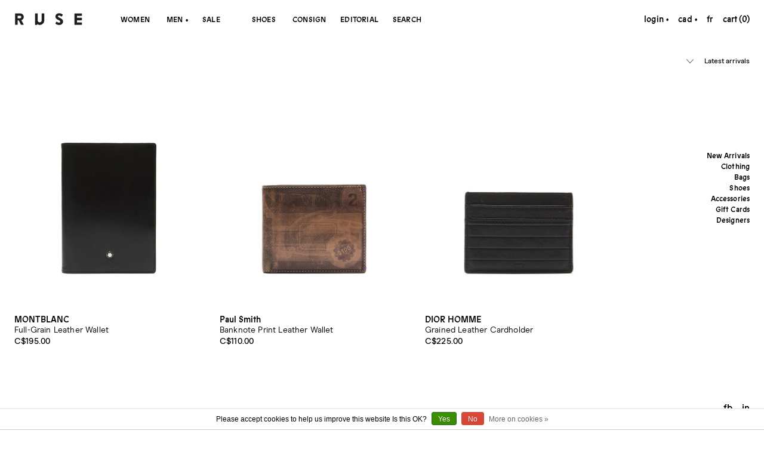

--- FILE ---
content_type: text/html;charset=utf-8
request_url: https://www.ruseboutique.com/us/men/accessories/wallets/
body_size: 11718
content:
<!DOCTYPE html>
<html lang="en">
  <head>

    <!-- Global site tag (gtag.js) - Google Ads: 760076275 --> 
    <script async src="https://www.googletagmanager.com/gtag/js?id=AW-760076275"></script>
    <script> window.dataLayer = window.dataLayer || []; function gtag(){dataLayer.push(arguments);} gtag('js', new Date());
      gtag('config', 'AW-760076275'); 
    </script>

    <meta charset="utf-8"/>
<!-- [START] 'blocks/head.rain' -->
<!--

  (c) 2008-2026 Lightspeed Netherlands B.V.
  http://www.lightspeedhq.com
  Generated: 30-01-2026 @ 11:15:13

-->
<link rel="canonical" href="https://www.ruseboutique.com/us/men/accessories/wallets/"/>
<link rel="alternate" href="https://www.ruseboutique.com/us/index.rss" type="application/rss+xml" title="New products"/>
<link href="https://cdn.shoplightspeed.com/assets/cookielaw.css?2025-02-20" rel="stylesheet" type="text/css"/>
<meta name="robots" content="noodp,noydir"/>
<meta property="og:url" content="https://www.ruseboutique.com/us/men/accessories/wallets/?source=facebook"/>
<meta property="og:site_name" content="RUSE"/>
<meta property="og:title" content="Designer Wallets &amp; Card Holders for Men | RUSE"/>
<meta property="og:description" content="Shop designer wallets, card holders &amp; passport holders for Men from RUSE&#039;s curated range of luxury consignment items. 100% Authentic."/>
<!--[if lt IE 9]>
<script src="https://cdn.shoplightspeed.com/assets/html5shiv.js?2025-02-20"></script>
<![endif]-->
<!-- [END] 'blocks/head.rain' -->
    <title>Designer Wallets &amp; Card Holders for Men | RUSE </title>
  	<meta http-equiv="Content-Security-Policy" content="font-src *.shoplightspeed.com">
    <meta name="description" content="Shop designer wallets, card holders &amp; passport holders for Men from RUSE&#039;s curated range of luxury consignment items. 100% Authentic." />
    <meta name="keywords" content="passport, passport holders, wallets, cardholders, accessories, bags, trends, trendy, products, clothing, garments, fashion, luxury, consignment, designer, unisex, runway" />
    <meta http-equiv="X-UA-Compatible" content="ie=edge">
    <meta name="viewport" content="width=device-width, initial-scale=1.0">
    <meta name="apple-mobile-web-app-capable" content="yes">
    <meta name="apple-mobile-web-app-status-bar-style" content="black">
    <meta name="viewport" content="width=device-width, initial-scale=1, maximum-scale=1, user-scalable=0"/>

    <link rel="shortcut icon" href="https://cdn.shoplightspeed.com/shops/616162/themes/7242/assets/favicon.ico?20250428154818" type="image/x-icon" />

    
    <!--<link rel="stylesheet" href="https://cdn.shoplightspeed.com/shops/616162/themes/7242/assets/jquery-ui-min.css?20250618173531" type="text/css" />
    <link rel="stylesheet" href="https://cdn.shoplightspeed.com/shops/616162/themes/7242/assets/featherlight-min.css?20250618173531" type="text/css" />
    <link rel="stylesheet" href="https://cdn.shoplightspeed.com/shops/616162/themes/7242/assets/slick-lightbox.css?20250618173531" type="text/css" />
    <link rel="stylesheet" href="https://cdn.shoplightspeed.com/shops/616162/themes/7242/assets/jquery-background-video.css?20250618173531" type="text/css" />
    <link rel="stylesheet" href="https://cdn.shoplightspeed.com/shops/616162/themes/7242/assets/selectric.css?20250618173531" type="text/css" />
    <link rel="stylesheet" href="https://cdn.shoplightspeed.com/shops/616162/themes/7242/assets/reset.css?20250618173531">-->
    <link rel="stylesheet" href="https://cdn.shoplightspeed.com/assets/gui-2-0.css?2025-02-20" />
    <link rel="stylesheet" href="https://cdn.shoplightspeed.com/assets/gui-responsive-2-0.css?2025-02-20" /> 
    <link rel="stylesheet" href="https://cdn.shoplightspeed.com/shops/616162/themes/7242/assets/style.css?20250618173531">
    <link rel="stylesheet" href="https://cdn.shoplightspeed.com/shops/616162/themes/7242/assets/settings.css?20250618173531" />
    <link rel="stylesheet" href="https://cdn.shoplightspeed.com/shops/616162/themes/7242/assets/custom.css?20250618173531" />
    <link rel="stylesheet" href="https://cdn.shoplightspeed.com/shops/616162/themes/7242/assets/rusecustom.css?20250618173531" />
    
    <script src="//ajax.googleapis.com/ajax/libs/jquery/3.0.0/jquery.min.js"></script>
    <script>
      	if( !window.jQuery ) document.write('<script src="https://cdn.shoplightspeed.com/shops/616162/themes/7242/assets/jquery-3-0-0-min.js?20250618173531"><\/script>');
    </script>
    
    <script src="//cdn.jsdelivr.net/npm/js-cookie@2/src/js.cookie.min.js"></script>
    
        
    <meta name="p:domain_verify" content="4c0e5f27000c77189e0380e03d875115"/>
    
    <script id="mcjs">!function(c,h,i,m,p){m=c.createElement(h),p=c.getElementsByTagName(h)[0],m.async=1,m.src=i,p.parentNode.insertBefore(m,p)}(document,"script","https://chimpstatic.com/mcjs-connected/js/users/05e338f0d1aa25687711c52eb/0e74ff29202a5a751101dde79.js");</script>
  
    <meta name="google-site-verification" content="t0i0faeYRD4y2lI0omFqf646XqKMuA1ONlF5biNCurw" />

    
  </head>
  <body >
    
          <!-- Google Tag Manager (noscript) -->
      <noscript><iframe src="https://www.googletagmanager.com/ns.html?id=UA-135381822-1"
      height="0" width="0" style="display:none;visibility:hidden"></iframe></noscript>
      <!-- End Google Tag Manager (noscript) -->
        
    <div class="page-content">
      
                                      	      	              	            	      	            
      <script>
      var product_image_size = '900x1200x2',
          product_image_size_collection = '660x880x2',
          product_in_stock_label = 'In stock',
      		product_out_of_stock_label = 'Item Sold',
          product_multiple_variant_label = 'View all product options',
          show_variant_picker = 1,
          display_variant_picker_on = 'all',
          show_newsletter_promo_popup = 1,
          newsletter_promo_delay = '60000',
          newsletter_promo_hide_until = '14',
      		currency_format = 'C$',
          number_format = '0,0.00',
      		shop_url = 'https://www.ruseboutique.com/us/',
          shop_id = '616162',
        	readmore = 'Read more';
    	</script>
			
      

<div class="mobile-nav-overlay"></div>

<header class="site-header site-header-sm">
  
    
  <a href="https://www.ruseboutique.com/us/" class="logo logo-sm ">
          <img src="https://cdn.shoplightspeed.com/shops/616162/themes/7242/assets/logo.png?20250428154818" alt="RUSE" class="logo-image">
      <img src="https://cdn.shoplightspeed.com/shops/616162/themes/7242/assets/logo-white.png?20250618173531" alt="RUSE" class="logo-image logo-image-white">
      </a>

  <nav class="main-nav nav-style">
    <ul>
      
                  	
      	              		                     <li class="menu-item-category-1200795 has-child">
              <a href="https://www.ruseboutique.com/us/women/">Women</a>               <button class="mobile-menu-subopen"><span class="nc-icon-mini arrows-3_small-down"></span></button>                            <ul class="menu-item-mobile-only">
                                  <li class="subsubitem">
                    <a class="underline-hover" href="https://www.ruseboutique.com/us/women/new-arrivals/" title="New Arrivals">New Arrivals</a>
                                                          </li>
                                  <li class="subsubitem has-child">
                    <a class="underline-hover" href="https://www.ruseboutique.com/us/women/clothing/" title="Clothing">Clothing</a>
                    <button class="mobile-menu-subopen"><span class="nc-icon-mini arrows-3_small-down"></span></button>                                        <ul class="">
                                              <li class="subsubitem">
                          <a class="underline-hover " href="https://www.ruseboutique.com/us/women/clothing/jackets/" title="Jackets">Jackets</a>
                        </li>
                                              <li class="subsubitem">
                          <a class="underline-hover " href="https://www.ruseboutique.com/us/women/clothing/blazers/" title="Blazers">Blazers</a>
                        </li>
                                              <li class="subsubitem">
                          <a class="underline-hover " href="https://www.ruseboutique.com/us/women/clothing/tops/" title="Tops">Tops</a>
                        </li>
                                              <li class="subsubitem">
                          <a class="underline-hover " href="https://www.ruseboutique.com/us/women/clothing/sweaters/" title="Sweaters">Sweaters</a>
                        </li>
                                              <li class="subsubitem">
                          <a class="underline-hover " href="https://www.ruseboutique.com/us/women/clothing/dresses/" title="Dresses ">Dresses </a>
                        </li>
                                              <li class="subsubitem">
                          <a class="underline-hover " href="https://www.ruseboutique.com/us/women/clothing/skirts/" title="Skirts">Skirts</a>
                        </li>
                                              <li class="subsubitem">
                          <a class="underline-hover " href="https://www.ruseboutique.com/us/women/clothing/pants/" title="Pants">Pants</a>
                        </li>
                                              <li class="subsubitem">
                          <a class="underline-hover " href="https://www.ruseboutique.com/us/women/clothing/jeans/" title="Jeans">Jeans</a>
                        </li>
                                              <li class="subsubitem">
                          <a class="underline-hover " href="https://www.ruseboutique.com/us/women/clothing/shorts/" title="Shorts">Shorts</a>
                        </li>
                                              <li class="subsubitem">
                          <a class="underline-hover " href="https://www.ruseboutique.com/us/women/clothing/jumpsuits/" title="Jumpsuits">Jumpsuits</a>
                        </li>
                                              <li class="subsubitem">
                          <a class="underline-hover " href="https://www.ruseboutique.com/us/women/clothing/suits/" title="Suits">Suits</a>
                        </li>
                                              <li class="subsubitem">
                          <a class="underline-hover " href="https://www.ruseboutique.com/us/" title=""></a>
                        </li>
                                              <li class="subsubitem">
                          <a class="underline-hover " href="https://www.ruseboutique.com/us/" title=""></a>
                        </li>
                                              <li class="subsubitem">
                          <a class="underline-hover " href="https://www.ruseboutique.com/us/" title=""></a>
                        </li>
                                              <li class="subsubitem">
                          <a class="underline-hover " href="https://www.ruseboutique.com/us/" title=""></a>
                        </li>
                                              <li class="subsubitem">
                          <a class="underline-hover " href="https://www.ruseboutique.com/us/" title=""></a>
                        </li>
                                              <li class="subsubitem">
                          <a class="underline-hover " href="https://www.ruseboutique.com/us/" title=""></a>
                        </li>
                                              <li class="subsubitem">
                          <a class="underline-hover " href="https://www.ruseboutique.com/us/women/clothing/blouses/" title="Blouses">Blouses</a>
                        </li>
                                              <li class="subsubitem">
                          <a class="underline-hover " href="https://www.ruseboutique.com/us/" title=""></a>
                        </li>
                                              <li class="subsubitem">
                          <a class="underline-hover " href="https://www.ruseboutique.com/us/" title=""></a>
                        </li>
                                              <li class="subsubitem">
                          <a class="underline-hover " href="https://www.ruseboutique.com/us/" title=""></a>
                        </li>
                                              <li class="subsubitem">
                          <a class="underline-hover " href="https://www.ruseboutique.com/us/" title=""></a>
                        </li>
                                              <li class="subsubitem">
                          <a class="underline-hover " href="https://www.ruseboutique.com/us/" title=""></a>
                        </li>
                                              <li class="subsubitem">
                          <a class="underline-hover " href="https://www.ruseboutique.com/us/" title=""></a>
                        </li>
                                              <li class="subsubitem">
                          <a class="underline-hover " href="https://www.ruseboutique.com/us/" title=""></a>
                        </li>
                                              <li class="subsubitem">
                          <a class="underline-hover " href="https://www.ruseboutique.com/us/" title=""></a>
                        </li>
                                              <li class="subsubitem">
                          <a class="underline-hover " href="https://www.ruseboutique.com/us/" title=""></a>
                        </li>
                                          </ul>
                                      </li>
                                  <li class="subsubitem has-child">
                    <a class="underline-hover" href="https://www.ruseboutique.com/us/women/bags/" title="Bags">Bags</a>
                    <button class="mobile-menu-subopen"><span class="nc-icon-mini arrows-3_small-down"></span></button>                                        <ul class="">
                                              <li class="subsubitem">
                          <a class="underline-hover " href="https://www.ruseboutique.com/us/women/bags/handbags/" title="Handbags">Handbags</a>
                        </li>
                                              <li class="subsubitem">
                          <a class="underline-hover " href="https://www.ruseboutique.com/us/women/bags/shoulder-bags/" title="Shoulder bags">Shoulder bags</a>
                        </li>
                                              <li class="subsubitem">
                          <a class="underline-hover " href="https://www.ruseboutique.com/us/women/bags/crossbody-bags/" title="Crossbody bags">Crossbody bags</a>
                        </li>
                                              <li class="subsubitem">
                          <a class="underline-hover " href="https://www.ruseboutique.com/us/women/bags/clutches/" title="Clutches">Clutches</a>
                        </li>
                                              <li class="subsubitem">
                          <a class="underline-hover " href="https://www.ruseboutique.com/us/women/bags/evening-bags/" title="Evening Bags">Evening Bags</a>
                        </li>
                                              <li class="subsubitem">
                          <a class="underline-hover " href="https://www.ruseboutique.com/us/women/bags/backpacks/" title="Backpacks">Backpacks</a>
                        </li>
                                              <li class="subsubitem">
                          <a class="underline-hover " href="https://www.ruseboutique.com/us/women/bags/briefcases/" title="Briefcases">Briefcases</a>
                        </li>
                                              <li class="subsubitem">
                          <a class="underline-hover " href="https://www.ruseboutique.com/us/women/bags/tote-bags/" title="Tote bags">Tote bags</a>
                        </li>
                                              <li class="subsubitem">
                          <a class="underline-hover " href="https://www.ruseboutique.com/us/women/bags/fannypacks/" title="Fannypacks">Fannypacks</a>
                        </li>
                                              <li class="subsubitem">
                          <a class="underline-hover " href="https://www.ruseboutique.com/us/women/bags/travel-bags/" title="Travel Bags">Travel Bags</a>
                        </li>
                                              <li class="subsubitem">
                          <a class="underline-hover " href="https://www.ruseboutique.com/us/" title=""></a>
                        </li>
                                              <li class="subsubitem">
                          <a class="underline-hover " href="https://www.ruseboutique.com/us/women/bags/messenger-bag/" title="Messenger bag">Messenger bag</a>
                        </li>
                                              <li class="subsubitem">
                          <a class="underline-hover " href="https://www.ruseboutique.com/us/" title=""></a>
                        </li>
                                              <li class="subsubitem">
                          <a class="underline-hover " href="https://www.ruseboutique.com/us/" title=""></a>
                        </li>
                                              <li class="subsubitem">
                          <a class="underline-hover " href="https://www.ruseboutique.com/us/women/bags/wallets/" title="Wallets">Wallets</a>
                        </li>
                                          </ul>
                                      </li>
                                  <li class="subsubitem has-child">
                    <a class="underline-hover" href="https://www.ruseboutique.com/us/women/shoes/" title="Shoes">Shoes</a>
                    <button class="mobile-menu-subopen"><span class="nc-icon-mini arrows-3_small-down"></span></button>                                        <ul class="">
                                              <li class="subsubitem">
                          <a class="underline-hover " href="https://www.ruseboutique.com/us/women/shoes/boots/" title="Boots">Boots</a>
                        </li>
                                              <li class="subsubitem">
                          <a class="underline-hover " href="https://www.ruseboutique.com/us/women/shoes/flats/" title="Flats">Flats</a>
                        </li>
                                              <li class="subsubitem">
                          <a class="underline-hover " href="https://www.ruseboutique.com/us/women/shoes/heels/" title="Heels">Heels</a>
                        </li>
                                              <li class="subsubitem">
                          <a class="underline-hover " href="https://www.ruseboutique.com/us/women/shoes/sandals/" title="Sandals">Sandals</a>
                        </li>
                                              <li class="subsubitem">
                          <a class="underline-hover " href="https://www.ruseboutique.com/us/women/shoes/sneakers/" title="Sneakers">Sneakers</a>
                        </li>
                                              <li class="subsubitem">
                          <a class="underline-hover " href="https://www.ruseboutique.com/us/" title=""></a>
                        </li>
                                              <li class="subsubitem">
                          <a class="underline-hover " href="https://www.ruseboutique.com/us/" title=""></a>
                        </li>
                                              <li class="subsubitem">
                          <a class="underline-hover " href="https://www.ruseboutique.com/us/" title=""></a>
                        </li>
                                              <li class="subsubitem">
                          <a class="underline-hover " href="https://www.ruseboutique.com/us/" title=""></a>
                        </li>
                                              <li class="subsubitem">
                          <a class="underline-hover " href="https://www.ruseboutique.com/us/" title=""></a>
                        </li>
                                          </ul>
                                      </li>
                                  <li class="subsubitem has-child">
                    <a class="underline-hover" href="https://www.ruseboutique.com/us/women/accessories/" title="Accessories">Accessories</a>
                    <button class="mobile-menu-subopen"><span class="nc-icon-mini arrows-3_small-down"></span></button>                                        <ul class="">
                                              <li class="subsubitem">
                          <a class="underline-hover " href="https://www.ruseboutique.com/us/women/accessories/wallets/" title="Wallets">Wallets</a>
                        </li>
                                              <li class="subsubitem">
                          <a class="underline-hover " href="https://www.ruseboutique.com/us/women/accessories/ties/" title="Ties">Ties</a>
                        </li>
                                              <li class="subsubitem">
                          <a class="underline-hover " href="https://www.ruseboutique.com/us/women/accessories/keychain/" title="Keychain">Keychain</a>
                        </li>
                                              <li class="subsubitem">
                          <a class="underline-hover " href="https://www.ruseboutique.com/us/women/accessories/phone-cases/" title="Phone Cases">Phone Cases</a>
                        </li>
                                              <li class="subsubitem">
                          <a class="underline-hover " href="https://www.ruseboutique.com/us/women/accessories/jewelry/" title="Jewelry">Jewelry</a>
                        </li>
                                              <li class="subsubitem">
                          <a class="underline-hover " href="https://www.ruseboutique.com/us/women/accessories/necklaces/" title="Necklaces">Necklaces</a>
                        </li>
                                              <li class="subsubitem">
                          <a class="underline-hover " href="https://www.ruseboutique.com/us/women/accessories/bracelets/" title="Bracelets">Bracelets</a>
                        </li>
                                              <li class="subsubitem">
                          <a class="underline-hover " href="https://www.ruseboutique.com/us/women/accessories/rings/" title="Rings">Rings</a>
                        </li>
                                              <li class="subsubitem">
                          <a class="underline-hover " href="https://www.ruseboutique.com/us/women/accessories/watches/" title="Watches">Watches</a>
                        </li>
                                              <li class="subsubitem">
                          <a class="underline-hover " href="https://www.ruseboutique.com/us/women/accessories/hats/" title="Hats">Hats</a>
                        </li>
                                              <li class="subsubitem">
                          <a class="underline-hover " href="https://www.ruseboutique.com/us/women/accessories/hair-accessories/" title="Hair accessories">Hair accessories</a>
                        </li>
                                              <li class="subsubitem">
                          <a class="underline-hover " href="https://www.ruseboutique.com/us/women/accessories/sunglasses/" title="Sunglasses">Sunglasses</a>
                        </li>
                                              <li class="subsubitem">
                          <a class="underline-hover " href="https://www.ruseboutique.com/us/women/accessories/belts/" title="Belts">Belts</a>
                        </li>
                                              <li class="subsubitem">
                          <a class="underline-hover " href="https://www.ruseboutique.com/us/women/accessories/gloves/" title="Gloves">Gloves</a>
                        </li>
                                              <li class="subsubitem">
                          <a class="underline-hover " href="https://www.ruseboutique.com/us/women/accessories/scarves/" title="Scarves">Scarves</a>
                        </li>
                                              <li class="subsubitem">
                          <a class="underline-hover " href="https://www.ruseboutique.com/us/women/accessories/brooches/" title="Brooches">Brooches</a>
                        </li>
                                              <li class="subsubitem">
                          <a class="underline-hover " href="https://www.ruseboutique.com/us/women/accessories/earrings/" title="Earrings">Earrings</a>
                        </li>
                                              <li class="subsubitem">
                          <a class="underline-hover " href="https://www.ruseboutique.com/us/women/accessories/clutches/" title="Clutches">Clutches</a>
                        </li>
                                              <li class="subsubitem">
                          <a class="underline-hover " href="https://www.ruseboutique.com/us/" title=""></a>
                        </li>
                                              <li class="subsubitem">
                          <a class="underline-hover " href="https://www.ruseboutique.com/us/" title=""></a>
                        </li>
                                          </ul>
                                      </li>
                                  <li class="subsubitem">
                    <a class="underline-hover" href="https://www.ruseboutique.com/us/women/gift-cards/" title="Gift Cards">Gift Cards</a>
                                                          </li>
                                  <li class="subsubitem has-child">
                    <a class="underline-hover" href="https://www.ruseboutique.com/us/" title=""></a>
                    <button class="mobile-menu-subopen"><span class="nc-icon-mini arrows-3_small-down"></span></button>                                        <ul class="">
                                              <li class="subsubitem">
                          <a class="underline-hover " href="https://www.ruseboutique.com/us/women/4625130/rings/" title="Rings">Rings</a>
                        </li>
                                          </ul>
                                      </li>
                                  <li class="subsubitem has-child">
                    <a class="underline-hover" href="https://www.ruseboutique.com/us/" title=""></a>
                    <button class="mobile-menu-subopen"><span class="nc-icon-mini arrows-3_small-down"></span></button>                                        <ul class="">
                                              <li class="subsubitem">
                          <a class="underline-hover " href="https://www.ruseboutique.com/us/women/4717436/suits/" title="Suits">Suits</a>
                        </li>
                                          </ul>
                                      </li>
                                  <li class="subsubitem has-child">
                    <a class="underline-hover" href="https://www.ruseboutique.com/us/" title=""></a>
                    <button class="mobile-menu-subopen"><span class="nc-icon-mini arrows-3_small-down"></span></button>                                        <ul class="">
                                              <li class="subsubitem">
                          <a class="underline-hover " href="https://www.ruseboutique.com/us/1200795/4734130/jackets/" title="Jackets">Jackets</a>
                        </li>
                                          </ul>
                                      </li>
                              </ul>
                          </li>
                        		                     <li class="menu-item-category-1200793 active has-child">
              <a href="https://www.ruseboutique.com/us/men/">Men</a>               <button class="mobile-menu-subopen"><span class="nc-icon-mini arrows-3_small-down"></span></button>                            <ul class="menu-item-mobile-only">
                                  <li class="subsubitem">
                    <a class="underline-hover" href="https://www.ruseboutique.com/us/men/new-arrivals/" title="New Arrivals">New Arrivals</a>
                                                          </li>
                                  <li class="subsubitem has-child">
                    <a class="underline-hover" href="https://www.ruseboutique.com/us/men/clothing/" title="Clothing">Clothing</a>
                    <button class="mobile-menu-subopen"><span class="nc-icon-mini arrows-3_small-down"></span></button>                                        <ul class="">
                                              <li class="subsubitem">
                          <a class="underline-hover " href="https://www.ruseboutique.com/us/men/clothing/jackets/" title="Jackets">Jackets</a>
                        </li>
                                              <li class="subsubitem">
                          <a class="underline-hover " href="https://www.ruseboutique.com/us/men/clothing/blazers/" title="Blazers">Blazers</a>
                        </li>
                                              <li class="subsubitem">
                          <a class="underline-hover " href="https://www.ruseboutique.com/us/men/clothing/suits/" title="Suits">Suits</a>
                        </li>
                                              <li class="subsubitem">
                          <a class="underline-hover " href="https://www.ruseboutique.com/us/men/clothing/tops/" title="Tops">Tops</a>
                        </li>
                                              <li class="subsubitem">
                          <a class="underline-hover " href="https://www.ruseboutique.com/us/men/clothing/sweaters/" title="Sweaters ">Sweaters </a>
                        </li>
                                              <li class="subsubitem">
                          <a class="underline-hover " href="https://www.ruseboutique.com/us/men/clothing/pants/" title="Pants">Pants</a>
                        </li>
                                              <li class="subsubitem">
                          <a class="underline-hover " href="https://www.ruseboutique.com/us/men/clothing/jeans/" title="Jeans">Jeans</a>
                        </li>
                                              <li class="subsubitem">
                          <a class="underline-hover " href="https://www.ruseboutique.com/us/men/clothing/shorts/" title="Shorts">Shorts</a>
                        </li>
                                              <li class="subsubitem">
                          <a class="underline-hover " href="https://www.ruseboutique.com/us/men/clothing/skirts/" title="Skirts">Skirts</a>
                        </li>
                                              <li class="subsubitem">
                          <a class="underline-hover " href="https://www.ruseboutique.com/us/" title=""></a>
                        </li>
                                              <li class="subsubitem">
                          <a class="underline-hover " href="https://www.ruseboutique.com/us/" title=""></a>
                        </li>
                                              <li class="subsubitem">
                          <a class="underline-hover " href="https://www.ruseboutique.com/us/" title=""></a>
                        </li>
                                              <li class="subsubitem">
                          <a class="underline-hover " href="https://www.ruseboutique.com/us/" title=""></a>
                        </li>
                                              <li class="subsubitem">
                          <a class="underline-hover " href="https://www.ruseboutique.com/us/" title=""></a>
                        </li>
                                              <li class="subsubitem">
                          <a class="underline-hover " href="https://www.ruseboutique.com/us/" title=""></a>
                        </li>
                                              <li class="subsubitem">
                          <a class="underline-hover " href="https://www.ruseboutique.com/us/" title=""></a>
                        </li>
                                              <li class="subsubitem">
                          <a class="underline-hover " href="https://www.ruseboutique.com/us/" title=""></a>
                        </li>
                                          </ul>
                                      </li>
                                  <li class="subsubitem has-child">
                    <a class="underline-hover" href="https://www.ruseboutique.com/us/men/bags/" title="Bags">Bags</a>
                    <button class="mobile-menu-subopen"><span class="nc-icon-mini arrows-3_small-down"></span></button>                                        <ul class="">
                                              <li class="subsubitem">
                          <a class="underline-hover " href="https://www.ruseboutique.com/us/men/bags/messenger-bag/" title="Messenger bag">Messenger bag</a>
                        </li>
                                              <li class="subsubitem">
                          <a class="underline-hover " href="https://www.ruseboutique.com/us/men/bags/briefcase/" title="Briefcase">Briefcase</a>
                        </li>
                                              <li class="subsubitem">
                          <a class="underline-hover " href="https://www.ruseboutique.com/us/men/bags/tote-bag/" title="Tote bag">Tote bag</a>
                        </li>
                                              <li class="subsubitem">
                          <a class="underline-hover " href="https://www.ruseboutique.com/us/men/bags/shoulder-bags/" title="Shoulder bags">Shoulder bags</a>
                        </li>
                                              <li class="subsubitem">
                          <a class="underline-hover " href="https://www.ruseboutique.com/us/men/bags/crossbody-bags/" title="Crossbody bags">Crossbody bags</a>
                        </li>
                                              <li class="subsubitem">
                          <a class="underline-hover " href="https://www.ruseboutique.com/us/men/bags/backpacks/" title="Backpacks">Backpacks</a>
                        </li>
                                              <li class="subsubitem">
                          <a class="underline-hover " href="https://www.ruseboutique.com/us/men/bags/travel-bags/" title="Travel Bags">Travel Bags</a>
                        </li>
                                              <li class="subsubitem">
                          <a class="underline-hover " href="https://www.ruseboutique.com/us/men/bags/fannypack/" title="Fannypack">Fannypack</a>
                        </li>
                                              <li class="subsubitem">
                          <a class="underline-hover " href="https://www.ruseboutique.com/us/men/bags/clutches/" title="Clutches">Clutches</a>
                        </li>
                                              <li class="subsubitem">
                          <a class="underline-hover " href="https://www.ruseboutique.com/us/men/bags/handbags/" title="Handbags">Handbags</a>
                        </li>
                                          </ul>
                                      </li>
                                  <li class="subsubitem has-child">
                    <a class="underline-hover" href="https://www.ruseboutique.com/us/men/shoes/" title="Shoes">Shoes</a>
                    <button class="mobile-menu-subopen"><span class="nc-icon-mini arrows-3_small-down"></span></button>                                        <ul class="">
                                              <li class="subsubitem">
                          <a class="underline-hover " href="https://www.ruseboutique.com/us/men/shoes/boots/" title="Boots">Boots</a>
                        </li>
                                              <li class="subsubitem">
                          <a class="underline-hover " href="https://www.ruseboutique.com/us/men/shoes/dress-shoes/" title="Dress shoes">Dress shoes</a>
                        </li>
                                              <li class="subsubitem">
                          <a class="underline-hover " href="https://www.ruseboutique.com/us/men/shoes/sandals/" title="Sandals">Sandals</a>
                        </li>
                                              <li class="subsubitem">
                          <a class="underline-hover " href="https://www.ruseboutique.com/us/men/shoes/sneakers/" title="Sneakers">Sneakers</a>
                        </li>
                                              <li class="subsubitem">
                          <a class="underline-hover " href="https://www.ruseboutique.com/us/" title=""></a>
                        </li>
                                          </ul>
                                      </li>
                                  <li class="subsubitem has-child">
                    <a class="underline-hover active" href="https://www.ruseboutique.com/us/men/accessories/" title="Accessories">Accessories</a>
                    <button class="mobile-menu-subopen"><span class="nc-icon-mini arrows-3_small-down"></span></button>                                        <ul class="">
                                              <li class="subsubitem">
                          <a class="underline-hover  active" href="https://www.ruseboutique.com/us/men/accessories/wallets/" title="Wallets">Wallets</a>
                        </li>
                                              <li class="subsubitem">
                          <a class="underline-hover " href="https://www.ruseboutique.com/us/men/accessories/gloves/" title="Gloves">Gloves</a>
                        </li>
                                              <li class="subsubitem">
                          <a class="underline-hover " href="https://www.ruseboutique.com/us/men/accessories/keychains/" title="Keychains">Keychains</a>
                        </li>
                                              <li class="subsubitem">
                          <a class="underline-hover " href="https://www.ruseboutique.com/us/men/accessories/iphone-cases/" title="Iphone cases">Iphone cases</a>
                        </li>
                                              <li class="subsubitem">
                          <a class="underline-hover " href="https://www.ruseboutique.com/us/men/accessories/jewelry/" title="Jewelry">Jewelry</a>
                        </li>
                                              <li class="subsubitem">
                          <a class="underline-hover " href="https://www.ruseboutique.com/us/men/accessories/necklaces/" title="Necklaces">Necklaces</a>
                        </li>
                                              <li class="subsubitem">
                          <a class="underline-hover " href="https://www.ruseboutique.com/us/men/accessories/bracelets/" title="Bracelets">Bracelets</a>
                        </li>
                                              <li class="subsubitem">
                          <a class="underline-hover " href="https://www.ruseboutique.com/us/men/accessories/rings/" title="Rings">Rings</a>
                        </li>
                                              <li class="subsubitem">
                          <a class="underline-hover " href="https://www.ruseboutique.com/us/men/accessories/watches/" title="Watches">Watches</a>
                        </li>
                                              <li class="subsubitem">
                          <a class="underline-hover " href="https://www.ruseboutique.com/us/men/accessories/hats/" title="Hats">Hats</a>
                        </li>
                                              <li class="subsubitem">
                          <a class="underline-hover " href="https://www.ruseboutique.com/us/men/accessories/sunglasses/" title="Sunglasses">Sunglasses</a>
                        </li>
                                              <li class="subsubitem">
                          <a class="underline-hover " href="https://www.ruseboutique.com/us/men/accessories/scarves/" title="Scarves">Scarves</a>
                        </li>
                                              <li class="subsubitem">
                          <a class="underline-hover " href="https://www.ruseboutique.com/us/men/accessories/belts/" title="Belts">Belts</a>
                        </li>
                                              <li class="subsubitem">
                          <a class="underline-hover " href="https://www.ruseboutique.com/us/men/accessories/ties/" title="Ties">Ties</a>
                        </li>
                                              <li class="subsubitem">
                          <a class="underline-hover " href="https://www.ruseboutique.com/us/men/accessories/earrings/" title="Earrings">Earrings</a>
                        </li>
                                              <li class="subsubitem">
                          <a class="underline-hover " href="https://www.ruseboutique.com/us/" title=""></a>
                        </li>
                                              <li class="subsubitem">
                          <a class="underline-hover " href="https://www.ruseboutique.com/us/men/accessories/hair-accessories/" title="Hair accessories">Hair accessories</a>
                        </li>
                                              <li class="subsubitem">
                          <a class="underline-hover " href="https://www.ruseboutique.com/us/" title=""></a>
                        </li>
                                              <li class="subsubitem">
                          <a class="underline-hover " href="https://www.ruseboutique.com/us/" title=""></a>
                        </li>
                                              <li class="subsubitem">
                          <a class="underline-hover " href="https://www.ruseboutique.com/us/" title=""></a>
                        </li>
                                          </ul>
                                      </li>
                                  <li class="subsubitem">
                    <a class="underline-hover" href="https://www.ruseboutique.com/us/men/gift-cards/" title="Gift Cards">Gift Cards</a>
                                                          </li>
                                  <li class="subsubitem has-child">
                    <a class="underline-hover" href="https://www.ruseboutique.com/us/" title=""></a>
                    <button class="mobile-menu-subopen"><span class="nc-icon-mini arrows-3_small-down"></span></button>                                        <ul class="">
                                              <li class="subsubitem">
                          <a class="underline-hover " href="https://www.ruseboutique.com/us/men/4647006/suits/" title="Suits">Suits</a>
                        </li>
                                              <li class="subsubitem">
                          <a class="underline-hover " href="https://www.ruseboutique.com/us/" title=""></a>
                        </li>
                                          </ul>
                                      </li>
                              </ul>
                          </li>
                        		                     <li class="menu-item-category-4773353 has-child">
              <a href="https://www.ruseboutique.com/us/sale/">SALE</a>               <button class="mobile-menu-subopen"><span class="nc-icon-mini arrows-3_small-down"></span></button>                            <ul class="menu-item-mobile-only">
                                  <li class="subsubitem has-child">
                    <a class="underline-hover" href="https://www.ruseboutique.com/us/sale/woman/" title="Woman">Woman</a>
                    <button class="mobile-menu-subopen"><span class="nc-icon-mini arrows-3_small-down"></span></button>                                        <ul class="">
                                              <li class="subsubitem">
                          <a class="underline-hover " href="https://www.ruseboutique.com/us/sale/woman/jackets/" title="Jackets">Jackets</a>
                        </li>
                                              <li class="subsubitem">
                          <a class="underline-hover " href="https://www.ruseboutique.com/us/sale/woman/blazers/" title="Blazers">Blazers</a>
                        </li>
                                              <li class="subsubitem">
                          <a class="underline-hover " href="https://www.ruseboutique.com/us/sale/woman/tops/" title="Tops">Tops</a>
                        </li>
                                              <li class="subsubitem">
                          <a class="underline-hover " href="https://www.ruseboutique.com/us/sale/woman/sweaters/" title="Sweaters">Sweaters</a>
                        </li>
                                              <li class="subsubitem">
                          <a class="underline-hover " href="https://www.ruseboutique.com/us/sale/woman/dresses/" title="Dresses">Dresses</a>
                        </li>
                                              <li class="subsubitem">
                          <a class="underline-hover " href="https://www.ruseboutique.com/us/sale/woman/skirts/" title="Skirts">Skirts</a>
                        </li>
                                              <li class="subsubitem">
                          <a class="underline-hover " href="https://www.ruseboutique.com/us/sale/woman/pants/" title="Pants">Pants</a>
                        </li>
                                              <li class="subsubitem">
                          <a class="underline-hover " href="https://www.ruseboutique.com/us/sale/woman/jeans/" title="Jeans">Jeans</a>
                        </li>
                                              <li class="subsubitem">
                          <a class="underline-hover " href="https://www.ruseboutique.com/us/sale/woman/shorts/" title="Shorts">Shorts</a>
                        </li>
                                              <li class="subsubitem">
                          <a class="underline-hover " href="https://www.ruseboutique.com/us/sale/woman/jumpsuits/" title="Jumpsuits">Jumpsuits</a>
                        </li>
                                              <li class="subsubitem">
                          <a class="underline-hover " href="https://www.ruseboutique.com/us/sale/woman/suits/" title="Suits">Suits</a>
                        </li>
                                              <li class="subsubitem">
                          <a class="underline-hover " href="https://www.ruseboutique.com/us/sale/woman/blouses/" title="Blouses">Blouses</a>
                        </li>
                                              <li class="subsubitem">
                          <a class="underline-hover " href="https://www.ruseboutique.com/us/sale/woman/t-shirts/" title="T-Shirts">T-Shirts</a>
                        </li>
                                              <li class="subsubitem">
                          <a class="underline-hover " href="https://www.ruseboutique.com/us/sale/woman/bags/" title="Bags">Bags</a>
                        </li>
                                              <li class="subsubitem">
                          <a class="underline-hover " href="https://www.ruseboutique.com/us/sale/woman/accessories/" title="Accessories">Accessories</a>
                        </li>
                                              <li class="subsubitem">
                          <a class="underline-hover " href="https://www.ruseboutique.com/us/sale/woman/jewelry/" title="Jewelry">Jewelry</a>
                        </li>
                                              <li class="subsubitem">
                          <a class="underline-hover " href="https://www.ruseboutique.com/us/sale/woman/shoes/" title="Shoes">Shoes</a>
                        </li>
                                              <li class="subsubitem">
                          <a class="underline-hover " href="https://www.ruseboutique.com/us/sale/woman/underwear/" title="Underwear">Underwear</a>
                        </li>
                                          </ul>
                                      </li>
                                  <li class="subsubitem has-child">
                    <a class="underline-hover" href="https://www.ruseboutique.com/us/sale/men/" title="Men">Men</a>
                    <button class="mobile-menu-subopen"><span class="nc-icon-mini arrows-3_small-down"></span></button>                                        <ul class="">
                                              <li class="subsubitem">
                          <a class="underline-hover " href="https://www.ruseboutique.com/us/sale/men/jackets/" title="Jackets">Jackets</a>
                        </li>
                                              <li class="subsubitem">
                          <a class="underline-hover " href="https://www.ruseboutique.com/us/sale/men/blazers/" title="Blazers">Blazers</a>
                        </li>
                                              <li class="subsubitem">
                          <a class="underline-hover " href="https://www.ruseboutique.com/us/sale/men/suits/" title="Suits">Suits</a>
                        </li>
                                              <li class="subsubitem">
                          <a class="underline-hover " href="https://www.ruseboutique.com/us/sale/men/tops/" title="Tops">Tops</a>
                        </li>
                                              <li class="subsubitem">
                          <a class="underline-hover " href="https://www.ruseboutique.com/us/sale/men/sweaters/" title="Sweaters">Sweaters</a>
                        </li>
                                              <li class="subsubitem">
                          <a class="underline-hover " href="https://www.ruseboutique.com/us/sale/men/pants/" title="Pants">Pants</a>
                        </li>
                                              <li class="subsubitem">
                          <a class="underline-hover " href="https://www.ruseboutique.com/us/sale/men/jeans/" title="Jeans">Jeans</a>
                        </li>
                                              <li class="subsubitem">
                          <a class="underline-hover " href="https://www.ruseboutique.com/us/sale/men/shorts/" title="Shorts">Shorts</a>
                        </li>
                                              <li class="subsubitem">
                          <a class="underline-hover " href="https://www.ruseboutique.com/us/sale/men/shirts/" title="Shirts">Shirts</a>
                        </li>
                                              <li class="subsubitem">
                          <a class="underline-hover " href="https://www.ruseboutique.com/us/sale/men/t-shirts/" title="T-Shirts">T-Shirts</a>
                        </li>
                                              <li class="subsubitem">
                          <a class="underline-hover " href="https://www.ruseboutique.com/us/sale/men/bags/" title="Bags">Bags</a>
                        </li>
                                              <li class="subsubitem">
                          <a class="underline-hover " href="https://www.ruseboutique.com/us/sale/men/accessories/" title="Accessories">Accessories</a>
                        </li>
                                              <li class="subsubitem">
                          <a class="underline-hover " href="https://www.ruseboutique.com/us/sale/men/jewelry/" title="Jewelry">Jewelry</a>
                        </li>
                                              <li class="subsubitem">
                          <a class="underline-hover " href="https://www.ruseboutique.com/us/sale/men/shoes/" title="Shoes">Shoes</a>
                        </li>
                                          </ul>
                                      </li>
                              </ul>
                          </li>
                        		                     <li class="menu-item-category-4854046 has-child">
              <a href="https://www.ruseboutique.com/us/"></a>               <button class="mobile-menu-subopen"><span class="nc-icon-mini arrows-3_small-down"></span></button>                            <ul class="menu-item-mobile-only">
                                  <li class="subsubitem has-child">
                    <a class="underline-hover" href="https://www.ruseboutique.com/us/4854046/bags/" title="Bags">Bags</a>
                    <button class="mobile-menu-subopen"><span class="nc-icon-mini arrows-3_small-down"></span></button>                                        <ul class="">
                                              <li class="subsubitem">
                          <a class="underline-hover " href="https://www.ruseboutique.com/us/4854046/bags/travel-bags/" title="Travel Bags">Travel Bags</a>
                        </li>
                                          </ul>
                                      </li>
                              </ul>
                          </li>
                        		                     <li class="menu-item-category-4870122 has-child">
              <a href="https://www.ruseboutique.com/us/shoes/">Shoes</a>               <button class="mobile-menu-subopen"><span class="nc-icon-mini arrows-3_small-down"></span></button>                            <ul class="menu-item-mobile-only">
                                  <li class="subsubitem">
                    <a class="underline-hover" href="https://www.ruseboutique.com/us/shoes/sneakers/" title="Sneakers">Sneakers</a>
                                                          </li>
                              </ul>
                          </li>
                                
                                    
      	        <li class="">
          <a href="https://www.ruseboutique.com/us/service/general-terms-conditions/" title="Consign">
            Consign
          </a>
        </li>
                <li class="">
          <a href="https://www.ruseboutique.com/us/service/editorial/" title="Editorial">
            Editorial
          </a>
        </li>
              
                                    
      <li class="search-trigger-item menu-item-desktop-only">
        <a href="#" title="Search" class="search-trigger">Search</a>
    <div class="search-header search-header-desktop secondary-style menu-item-desktop-only ">
      <form action="https://www.ruseboutique.com/us/search/" method="get" id="searchForm">
        <input type="text" name="q" pattern=".{2,}"  title="minimum 2 characters" autocomplete="off" value="" placeholder="product">
        <a href="#" class="search-close">✕</a>
      </form>
    </div>
      
      </li>


      
      <li class="menu-item-mobile-only m-t-30">
                <a href="#" title="Account" data-featherlight="#loginModal">Login / Register</a>
              </li>
      
            <li class="menu-item-mobile-only menu-item-mobile-inline has-child all-caps">
        <a href="#" title="Currency">
          C$ CAD
        </a>
        <ul>
                    <li><a href="https://www.ruseboutique.com/us/session/currency/usd/">$ USD</a></li>
                    <li><a href="https://www.ruseboutique.com/us/session/currency/cad/">C$ CAD</a></li>
                  </ul>
      </li>
            
                                                
    			    			          <li class="menu-item-mobile-only menu-item-mobile-inline language-menu-top">
            <a href="https://www.ruseboutique.com/fc/go/category/1223757" class="language-menu">fc</a>  
          </li>
  		    
                  
    </ul>
  </nav>

  <nav class="secondary-nav nav-style">
    <ul>
      <li class="menu-item-desktop-only menu-item-account has-child">
                <a href="#" title="Account" data-featherlight="#loginModal">login</a>
              </li>
      
            <li class="menu-item-desktop-only has-child">
        <a href="#" title="Currency">
          cad
        </a>
        <ul>
                    <li><a href="https://www.ruseboutique.com/us/session/currency/usd/">usd</a></li>
                    <li><a href="https://www.ruseboutique.com/us/session/currency/cad/">cad</a></li>
                  </ul>
      </li>
            
                                                
    			    			          <li class="menu-item-desktop-only language-menu-top">
            <a href="https://www.ruseboutique.com/fc/go/category/1223757" class="language-menu">fc</a>  
          </li>
  		    
                  
            
      
      
      <li class="search-trigger-item menu-item-mobile-only">
        <a href="#" title="Search" class="search-trigger">Search</a>
      </li>
      
      <li>
        <a href="#" title="Cart" class="cart-trigger">cart (0)</a>
      </li>
    </ul>

    <div class="search-header menu-item-mobile-only secondary-style">
      <form action="https://www.ruseboutique.com/us/search/" method="get" id="searchForm">
        <input type="text" name="q" autocomplete="off" value="" placeholder="Search for product">
        <a href="#" class="search-close">Close</a>
      </form>
    </div>
    
    <a class="burger">
      <span></span>
    </a>
    
  </nav>
</header>      <div itemscope itemtype="http://schema.org/BreadcrumbList">
	<div itemprop="itemListElement" itemscope itemtype="http://schema.org/ListItem">
    <a itemprop="item" href="https://www.ruseboutique.com/us/"><span itemprop="name" content="Home"></span></a>
    <meta itemprop="position" content="1" />
  </div>
    	<div itemprop="itemListElement" itemscope itemtype="http://schema.org/ListItem">
      <a itemprop="item" href="https://www.ruseboutique.com/us/men/"><span itemprop="name" content="Men"></span></a>
      <meta itemprop="position" content="2" />
    </div>
    	<div itemprop="itemListElement" itemscope itemtype="http://schema.org/ListItem">
      <a itemprop="item" href="https://www.ruseboutique.com/us/men/accessories/"><span itemprop="name" content="Accessories"></span></a>
      <meta itemprop="position" content="3" />
    </div>
    	<div itemprop="itemListElement" itemscope itemtype="http://schema.org/ListItem">
      <a itemprop="item" href="https://www.ruseboutique.com/us/men/accessories/wallets/"><span itemprop="name" content="Wallets"></span></a>
      <meta itemprop="position" content="4" />
    </div>
  </div>

      
<div class="cart-sidebar-container">
  <div class="cart-sidebar">
    <button class="cart-sidebar-close" aria-label="Close">✕</button>
    <div class="cart-sidebar-title">
      <h5>Cart</h5>
          </div>

    
    <div class="cart-sidebar-body">
        
      <div class="no-cart-products">No products found...</div>
      
    </div>
    
      </div>
</div>      <!-- Login Modal -->
<div class="modal-lighbox login-modal" id="loginModal">
  <div class="row">
    <div class="col-sm-6 m-b-30 login-row p-r-30 sm-p-r-15">
      <h4>Login</h4>
      <p>Log in if you have an account</p>
      <form action="https://www.ruseboutique.com/us/account/loginPost/?return=https%3A%2F%2Fwww.ruseboutique.com%2Fus%2Fmen%2Faccessories%2Fwallets%2F" method="post" class="secondary-style">
        <input type="hidden" name="key" value="1d71da485c050bf1535f5edec37526a0" />
        <div class="form-row">
          <input type="text" name="email" autocomplete="on" placeholder="Email address" class="required" />
        </div>
        <div class="form-row">
          <input type="password" name="password" autocomplete="on" placeholder="Password" class="required" />
        </div>
        <div class="ruse-login-button-container">
          <a class="button ruse-login-button popup-validation" href="javascript:;" title="Login">Login</a>
        </div>
      </form>
    </div>
    <div class="col-sm-6 m-b-30 p-l-30 sm-p-l-15">
      <h4>Register</h4>
      <p class="register-subtitle">Having an account with us will allow you to check out faster in the future, store multiple addresses, view and track your orders in your account, and more.</p>
      <a class="button ruse-login-button" href="https://www.ruseboutique.com/us/account/register/" title="Create an account">Create an account</a>
    </div>
  </div>
  <div class="forgot-password">
    <a class="forgot-pw" href="https://www.ruseboutique.com/us/account/password/">Forgot your password?</a>
  </div>
</div>      
      <main class="main-content">
          


<div class="collection-products" id="collection-page">
  <div class="collection-sidebar">
    
    <div class="collection-sidebar-wrapper">
      <button class="filter-close-mobile" aria-label="Close">✕</button>
      <form action="https://www.ruseboutique.com/us/men/accessories/wallets/" method="get" id="sidebar_filters">
        <input type="hidden" name="mode" value="grid" id="filter_form_mode_side" />
        <input type="hidden" name="limit" value="24" id="filter_form_limit_side" />
        <input type="hidden" name="sort" value="newest" id="filter_form_sort_side" />
        <input type="hidden" name="max" value="400" id="filter_form_max_2_side" />
        <input type="hidden" name="min" value="0" id="filter_form_min_2_side" />

        <div class="sidebar-filters">
				<!-- product sorting -->
            <!--<a class="filter-trigger m-r-15" href="javascript:;" title="Filters"><i class="nc-icon-mini ui-3_funnel-40"></i></a>-->
        <div class="category-filter-sidebar">

          <span class="ruse-dropdown-el">
                            	                            			<input id="sort-default" type="radio" name="sort" value="default"  class="collection-sort" ><label for="sort-default">Trending</label>
            		                            	                                            	            			<input id="sort-newest" type="radio" name="sort" value="newest" checked="checked" class="collection-sort" ><label for="sort-newest">Latest arrivals</label>
            		                                            	            			<input id="sort-lowest" type="radio" name="sort" value="lowest"  class="collection-sort" ><label for="sort-lowest">Low price first</label>
            		                                            	            			<input id="sort-highest" type="radio" name="sort" value="highest"  class="collection-sort" ><label for="sort-highest">High price first </label>
            		                                            	                                            	                                        </span>


        </div>

          
      
      <div class="text-right cancel-filters ruse-cancel-filters ">
        <a href="https://www.ruseboutique.com/us/men/accessories/wallets/" class="ruse-cancel-filters-link"><label>Clear Filters</label></a>
      </div>
 
          
          
          <div class="filter-wrap active" id="categoriesFilters">

            <div class="filter-item">
              <div class="categories-list">
                                	 <!-- men / women don't display - only active -->
                              	 <!-- men / women don't display - only active subcategories -->
                
                                                      <ul class="active">
                                                              	  <!-- top categories below men / women -->
                              	                                <li id="ruse-category-New Arrivals" class="ruse-category-filter ">

                                    <!-- it doesn't - load category contents -->
                                  	<a href="https://www.ruseboutique.com/us/men/new-arrivals/">New Arrivals</a>                                  
                                  
                                                                  </li>
                                                              <!-- top categories below men / women -->
                              	                                <li id="ruse-category-Clothing" class="ruse-category-filter ">

                                    <!-- category has sub-categories - don't load, just show subs -->
                                    <a href="https://www.ruseboutique.com/us/men/clothing/" class="toggle-sub-cats-top">Clothing</a>
                                  
                                                                    <ul class="">
                                                                                                            <li class=""><a href="https://www.ruseboutique.com/us/men/clothing/jackets/">Jackets</a></li>
                                                                                                                                                <li class=""><a href="https://www.ruseboutique.com/us/men/clothing/blazers/">Blazers</a></li>
                                                                                                                                                <li class=""><a href="https://www.ruseboutique.com/us/men/clothing/suits/">Suits</a></li>
                                                                                                                                                <li class=""><a href="https://www.ruseboutique.com/us/men/clothing/tops/">Tops</a></li>
                                                                                                                                                <li class=""><a href="https://www.ruseboutique.com/us/men/clothing/sweaters/">Sweaters </a></li>
                                                                                                                                                <li class=""><a href="https://www.ruseboutique.com/us/men/clothing/pants/">Pants</a></li>
                                                                                                                                                <li class=""><a href="https://www.ruseboutique.com/us/men/clothing/jeans/">Jeans</a></li>
                                                                                                                                                <li class=""><a href="https://www.ruseboutique.com/us/men/clothing/shorts/">Shorts</a></li>
                                                                                                                                                <li class=""><a href="https://www.ruseboutique.com/us/men/clothing/skirts/">Skirts</a></li>
                                                                                                                                                <li class=""><a href="https://www.ruseboutique.com/us/"></a></li>
                                                                                                                                                <li class=""><a href="https://www.ruseboutique.com/us/"></a></li>
                                                                                                                                                <li class=""><a href="https://www.ruseboutique.com/us/"></a></li>
                                                                                                                                                <li class=""><a href="https://www.ruseboutique.com/us/"></a></li>
                                                                                                                                                <li class=""><a href="https://www.ruseboutique.com/us/"></a></li>
                                                                                                                                                <li class=""><a href="https://www.ruseboutique.com/us/"></a></li>
                                                                                                                                                <li class=""><a href="https://www.ruseboutique.com/us/"></a></li>
                                                                                                                                                <li class=""><a href="https://www.ruseboutique.com/us/"></a></li>
                                                                              
                                  </ul>
                                                                  </li>
                                                              <!-- top categories below men / women -->
                              	                                <li id="ruse-category-Bags" class="ruse-category-filter ">

                                    <!-- category has sub-categories - don't load, just show subs -->
                                    <a href="https://www.ruseboutique.com/us/men/bags/" class="toggle-sub-cats-top">Bags</a>
                                  
                                                                    <ul class="">
                                                                                                            <li class=""><a href="https://www.ruseboutique.com/us/men/bags/messenger-bag/">Messenger bag</a></li>
                                                                                                                                                <li class=""><a href="https://www.ruseboutique.com/us/men/bags/briefcase/">Briefcase</a></li>
                                                                                                                                                <li class=""><a href="https://www.ruseboutique.com/us/men/bags/tote-bag/">Tote bag</a></li>
                                                                                                                                                <li class=""><a href="https://www.ruseboutique.com/us/men/bags/shoulder-bags/">Shoulder bags</a></li>
                                                                                                                                                <li class=""><a href="https://www.ruseboutique.com/us/men/bags/crossbody-bags/">Crossbody bags</a></li>
                                                                                                                                                <li class=""><a href="https://www.ruseboutique.com/us/men/bags/backpacks/">Backpacks</a></li>
                                                                                                                                                <li class=""><a href="https://www.ruseboutique.com/us/men/bags/travel-bags/">Travel Bags</a></li>
                                                                                                                                                <li class=""><a href="https://www.ruseboutique.com/us/men/bags/fannypack/">Fannypack</a></li>
                                                                                                                                                <li class=""><a href="https://www.ruseboutique.com/us/men/bags/clutches/">Clutches</a></li>
                                                                                                                                                      
                                  </ul>
                                                                  </li>
                                                              <!-- top categories below men / women -->
                              	                                <li id="ruse-category-Shoes" class="ruse-category-filter ">

                                    <!-- category has sub-categories - don't load, just show subs -->
                                    <a href="https://www.ruseboutique.com/us/men/shoes/" class="toggle-sub-cats-top">Shoes</a>
                                  
                                                                    <ul class="">
                                                                                                            <li class=""><a href="https://www.ruseboutique.com/us/men/shoes/boots/">Boots</a></li>
                                                                                                                                                <li class=""><a href="https://www.ruseboutique.com/us/men/shoes/dress-shoes/">Dress shoes</a></li>
                                                                                                                                                <li class=""><a href="https://www.ruseboutique.com/us/men/shoes/sandals/">Sandals</a></li>
                                                                                                                                                <li class=""><a href="https://www.ruseboutique.com/us/men/shoes/sneakers/">Sneakers</a></li>
                                                                                                                                                <li class=""><a href="https://www.ruseboutique.com/us/"></a></li>
                                                                              
                                  </ul>
                                                                  </li>
                                                              <!-- top categories below men / women -->
                              	                                <li id="ruse-category-Accessories" class="ruse-category-filter active">

                                    <!-- category has sub-categories - don't load, just show subs -->
                                    <a href="https://www.ruseboutique.com/us/men/accessories/" class="toggle-sub-cats-top">Accessories</a>
                                  
                                                                    <ul class="active">
                                                                                                            <li class="active"><a href="https://www.ruseboutique.com/us/men/accessories/wallets/">Wallets</a></li>
                                                                                                                                                <li class=""><a href="https://www.ruseboutique.com/us/men/accessories/gloves/">Gloves</a></li>
                                                                                                                                                <li class=""><a href="https://www.ruseboutique.com/us/men/accessories/keychains/">Keychains</a></li>
                                                                                                                                                                                                                        <li class=""><a href="https://www.ruseboutique.com/us/men/accessories/jewelry/">Jewelry</a></li>
                                                                                                                                                <li class=""><a href="https://www.ruseboutique.com/us/men/accessories/necklaces/">Necklaces</a></li>
                                                                                                                                                <li class=""><a href="https://www.ruseboutique.com/us/men/accessories/bracelets/">Bracelets</a></li>
                                                                                                                                                <li class=""><a href="https://www.ruseboutique.com/us/men/accessories/rings/">Rings</a></li>
                                                                                                                                                <li class=""><a href="https://www.ruseboutique.com/us/men/accessories/watches/">Watches</a></li>
                                                                                                                                                <li class=""><a href="https://www.ruseboutique.com/us/men/accessories/hats/">Hats</a></li>
                                                                                                                                                <li class=""><a href="https://www.ruseboutique.com/us/men/accessories/sunglasses/">Sunglasses</a></li>
                                                                                                                                                <li class=""><a href="https://www.ruseboutique.com/us/men/accessories/scarves/">Scarves</a></li>
                                                                                                                                                <li class=""><a href="https://www.ruseboutique.com/us/men/accessories/belts/">Belts</a></li>
                                                                                                                                                <li class=""><a href="https://www.ruseboutique.com/us/men/accessories/ties/">Ties</a></li>
                                                                                                                                                                                                                        <li class=""><a href="https://www.ruseboutique.com/us/"></a></li>
                                                                                                                                                                                                                        <li class=""><a href="https://www.ruseboutique.com/us/"></a></li>
                                                                                                                                                <li class=""><a href="https://www.ruseboutique.com/us/"></a></li>
                                                                                                                                                <li class=""><a href="https://www.ruseboutique.com/us/"></a></li>
                                                                              
                                  </ul>
                                                                  </li>
                                                              <!-- top categories below men / women -->
                              	                                <li id="ruse-category-Gift Cards" class="ruse-category-filter ">

                                    <!-- it doesn't - load category contents -->
                                  	<a href="https://www.ruseboutique.com/us/men/gift-cards/">Gift Cards</a>                                  
                                  
                                                                  </li>
                                                              <!-- top categories below men / women -->
                              	                                <li id="ruse-category-" class="ruse-category-filter ">

                                    <!-- category has sub-categories - don't load, just show subs -->
                                    <a href="https://www.ruseboutique.com/us/" class="toggle-sub-cats-top"></a>
                                  
                                                                    <ul class="">
                                                                                                            <li class=""><a href="https://www.ruseboutique.com/us/men/4647006/suits/">Suits</a></li>
                                                                                                                                                <li class=""><a href="https://www.ruseboutique.com/us/"></a></li>
                                                                              
                                  </ul>
                                                                  </li>
                                                                                        </ul>
                                                  <!-- </li> -->
                	 <!-- men / women don't display - only active -->
                              	 <!-- men / women don't display - only active -->
                              	 <!-- men / women don't display - only active -->
                              	 <!-- men / women don't display - only active -->
              
              </div>
            </div>
          </div>
          

                    <div class="filter-wrap" id="brandsFilters">
            <div class="filter-title">Designers</div>
            <div class="filter-item">
                            <div class="checkbox">
                <input id="filter_0" type="radio" name="brand" value="0"  checked="checked" />
                <label for="filter_0">All designers</label>
              </div>
                            <div class="checkbox">
                <input id="filter_3823885" type="radio" name="brand" value="3823885"  />
                <label for="filter_3823885">DIOR HOMME</label>
              </div>
                            <div class="checkbox">
                <input id="filter_1170898" type="radio" name="brand" value="1170898"  />
                <label for="filter_1170898">FENDI</label>
              </div>
                            <div class="checkbox">
                <input id="filter_3490207" type="radio" name="brand" value="3490207"  />
                <label for="filter_3490207">MONTBLANC</label>
              </div>
                            <div class="checkbox">
                <input id="filter_1067001" type="radio" name="brand" value="1067001"  />
                <label for="filter_1067001">Paul Smith</label>
              </div>
                          </div>
          </div>
          
                    
          


        </div>
      </form>
      

      
    </div>
  </div>
  <div class="collection-content">


    <div class="filter-open-wrapper">
    

    <!-- Product list -->
    <div class="products-list row">  

                
                                
        
        					      		      		            <div class="col-xs-6 col-md-4">
              

		<div class="product-element ruse-collection-product-available" itemscope="" itemtype="http://schema.org/Product">

  <a href="https://www.ruseboutique.com/us/montblanc-5303-0912-47-as-is.html" title="MONTBLANC Full-Grain Leather Wallet" class="product-image-wrapper hover-image">
        <img src="https://cdn.shoplightspeed.com/shops/616162/themes/7242/assets/placeholder-loading-768x1024.png?20250618173531" data-src="https://cdn.shoplightspeed.com/shops/616162/files/74028643/660x880x2/montblanc-full-grain-leather-wallet.jpg" data-retina="https://cdn.shoplightspeed.com/shops/616162/files/74028643/768x1024x2/montblanc-full-grain-leather-wallet.jpg" width="900" height="1200" alt="MONTBLANC Full-Grain Leather Wallet" title="MONTBLANC Full-Grain Leather Wallet" class="lazy-product"/>
      </a>
  
  
    
  <div class="product-actions">
    <div class="row product-actions-items">
      
      
                <div class="favourites-products">

                              <a href="#" data-featherlight="#loginModal" title="Add to wishlist" class="favourites addtowishlist_69183643 m-r-5">
            <i class="nc-icon-mini health_heartbeat-16"></i>
          </a>
                    
          
        </div>
        
              
    </div>
  </div>
  <a href="https://www.ruseboutique.com/us/montblanc-5303-0912-47-as-is.html" title="MONTBLANC Full-Grain Leather Wallet" class="product-description-footer">
    
        <div class="product-brand">MONTBLANC</div>
        
    <div class="product-title">
      Full-Grain Leather Wallet
    </div>
    
        
        
    <meta itemprop="name" content="MONTBLANC Full-Grain Leather Wallet">
    <meta itemprop="brand" content="MONTBLANC" />    <meta itemprop="description" content="Full-grain leather wallet with polished metal emblem. Features multiple card slots and embossed logo. Deep black with tonal stitching." />    <meta itemprop="image" content="https://cdn.shoplightspeed.com/shops/616162/files/74028643/768x1024x2/montblanc-full-grain-leather-wallet.jpg" />  
        <meta itemprop="mpn" content="5303-0912-47" />        <div itemprop="offers" itemscope itemtype="https://schema.org/Offer">
      <meta itemprop="priceCurrency" content="CAD">
      <meta itemprop="price" content="195.00" />
      <meta itemprop="itemCondition" itemtype="https://schema.org/OfferItemCondition" content="https://schema.org/NewCondition"/>
               </div>
    
    <div class="product-price">
        
			
            							          			      		<span class="product-price-change">
          	<span class="new-price  ruse-collection-product-available-price ">
              C$195.00
            </span>
                      </span>
                        <div class="unit-price"></div>
             
      
            
      
    </div>
  </a>
</div>
            </div>
      		         					      		      		            <div class="col-xs-6 col-md-4">
              

		<div class="product-element ruse-collection-product-available" itemscope="" itemtype="http://schema.org/Product">

  <a href="https://www.ruseboutique.com/us/paul-smith-1709-0512-4-tel-quel.html" title="Paul Smith Banknote Print Leather Wallet" class="product-image-wrapper hover-image">
        <img src="https://cdn.shoplightspeed.com/shops/616162/themes/7242/assets/placeholder-loading-768x1024.png?20250618173531" data-src="https://cdn.shoplightspeed.com/shops/616162/files/73854147/660x880x2/paul-smith-banknote-print-leather-wallet.jpg" data-retina="https://cdn.shoplightspeed.com/shops/616162/files/73854147/768x1024x2/paul-smith-banknote-print-leather-wallet.jpg" width="900" height="1200" alt="Paul Smith Banknote Print Leather Wallet" title="Paul Smith Banknote Print Leather Wallet" class="lazy-product"/>
      </a>
  
  
    
  <div class="product-actions">
    <div class="row product-actions-items">
      
      
                <div class="favourites-products">

                              <a href="#" data-featherlight="#loginModal" title="Add to wishlist" class="favourites addtowishlist_69085069 m-r-5">
            <i class="nc-icon-mini health_heartbeat-16"></i>
          </a>
                    
          
        </div>
        
              
    </div>
  </div>
  <a href="https://www.ruseboutique.com/us/paul-smith-1709-0512-4-tel-quel.html" title="Paul Smith Banknote Print Leather Wallet" class="product-description-footer">
    
        <div class="product-brand">Paul Smith</div>
        
    <div class="product-title">
      Banknote Print Leather Wallet
    </div>
    
        
        
    <meta itemprop="name" content="Paul Smith Banknote Print Leather Wallet">
    <meta itemprop="brand" content="Paul Smith" />    <meta itemprop="description" content="Leather wallet with a unique banknote-inspired print in brown. Multiple compartments for organizing essentials." />    <meta itemprop="image" content="https://cdn.shoplightspeed.com/shops/616162/files/73854147/768x1024x2/paul-smith-banknote-print-leather-wallet.jpg" />  
        <meta itemprop="mpn" content="1709-0512-5" />        <div itemprop="offers" itemscope itemtype="https://schema.org/Offer">
      <meta itemprop="priceCurrency" content="CAD">
      <meta itemprop="price" content="110.00" />
      <meta itemprop="itemCondition" itemtype="https://schema.org/OfferItemCondition" content="https://schema.org/NewCondition"/>
               </div>
    
    <div class="product-price">
        
			
            							          			      		<span class="product-price-change">
          	<span class="new-price  ruse-collection-product-available-price ">
              C$110.00
            </span>
                      </span>
                        <div class="unit-price"></div>
             
      
            
      
    </div>
  </a>
</div>
            </div>
      		         					      		      		            <div class="col-xs-6 col-md-4">
              

		<div class="product-element ruse-collection-product-available" itemscope="" itemtype="http://schema.org/Product">

  <a href="https://www.ruseboutique.com/us/dior-homme-2998-0812-2-tel-quel.html" title="DIOR HOMME Grained Leather Cardholder" class="product-image-wrapper hover-image">
        <img src="https://cdn.shoplightspeed.com/shops/616162/themes/7242/assets/placeholder-loading-768x1024.png?20250618173531" data-src="https://cdn.shoplightspeed.com/shops/616162/files/73809739/660x880x2/dior-homme-grained-leather-cardholder.jpg" data-retina="https://cdn.shoplightspeed.com/shops/616162/files/73809739/768x1024x2/dior-homme-grained-leather-cardholder.jpg" width="900" height="1200" alt="DIOR HOMME Grained Leather Cardholder" title="DIOR HOMME Grained Leather Cardholder" class="lazy-product"/>
      </a>
  
  
    
  <div class="product-actions">
    <div class="row product-actions-items">
      
      
                <div class="favourites-products">

                              <a href="#" data-featherlight="#loginModal" title="Add to wishlist" class="favourites addtowishlist_69062822 m-r-5">
            <i class="nc-icon-mini health_heartbeat-16"></i>
          </a>
                    
          
        </div>
        
              
    </div>
  </div>
  <a href="https://www.ruseboutique.com/us/dior-homme-2998-0812-2-tel-quel.html" title="DIOR HOMME Grained Leather Cardholder" class="product-description-footer">
    
        <div class="product-brand">DIOR HOMME</div>
        
    <div class="product-title">
      Grained Leather Cardholder
    </div>
    
        
        
    <meta itemprop="name" content="DIOR HOMME Grained Leather Cardholder">
    <meta itemprop="brand" content="DIOR HOMME" />    <meta itemprop="description" content="Grained leather cardholder in black and red. Compact size with a sleek design. Made in Italy." />    <meta itemprop="image" content="https://cdn.shoplightspeed.com/shops/616162/files/73809739/768x1024x2/dior-homme-grained-leather-cardholder.jpg" />  
        <meta itemprop="mpn" content="2998-0812-2" />        <div itemprop="offers" itemscope itemtype="https://schema.org/Offer">
      <meta itemprop="priceCurrency" content="CAD">
      <meta itemprop="price" content="225.00" />
      <meta itemprop="itemCondition" itemtype="https://schema.org/OfferItemCondition" content="https://schema.org/NewCondition"/>
               </div>
    
    <div class="product-price">
        
			
            							          			      		<span class="product-price-change">
          	<span class="new-price  ruse-collection-product-available-price ">
              C$225.00
            </span>
                      </span>
                        <div class="unit-price"></div>
             
      
            
      
    </div>
  </a>
</div>
            </div>
      		         					      		      		            <div class="col-xs-6 col-md-4">
              

		<div class="product-element ruse-collection-product-available" itemscope="" itemtype="http://schema.org/Product">

  <a href="https://www.ruseboutique.com/us/fendi-3759-0312-10-tel-quel.html" title="FENDI Monogram Bifold Wallet" class="product-image-wrapper hover-image">
        <img src="https://cdn.shoplightspeed.com/shops/616162/themes/7242/assets/placeholder-loading-768x1024.png?20250618173531" data-src="https://cdn.shoplightspeed.com/shops/616162/files/73730533/660x880x2/fendi-monogram-bifold-wallet.jpg" data-retina="https://cdn.shoplightspeed.com/shops/616162/files/73730533/768x1024x2/fendi-monogram-bifold-wallet.jpg" width="900" height="1200" alt="FENDI Monogram Bifold Wallet" title="FENDI Monogram Bifold Wallet" class="lazy-product"/>
      </a>
  
  
    
  <div class="product-actions">
    <div class="row product-actions-items">
      
      
                <div class="favourites-products">

                              <a href="#" data-featherlight="#loginModal" title="Add to wishlist" class="favourites addtowishlist_69015627 m-r-5">
            <i class="nc-icon-mini health_heartbeat-16"></i>
          </a>
                    
          
        </div>
        
              
    </div>
  </div>
  <a href="https://www.ruseboutique.com/us/fendi-3759-0312-10-tel-quel.html" title="FENDI Monogram Bifold Wallet" class="product-description-footer">
    
        <div class="product-brand">FENDI</div>
        
    <div class="product-title">
      Monogram Bifold Wallet
    </div>
    
        
        
    <meta itemprop="name" content="FENDI Monogram Bifold Wallet">
    <meta itemprop="brand" content="FENDI" />    <meta itemprop="description" content="Bifold wallet in monogram coated canvas and leather in shades of black, grey, and yellow. Tonal stitching. Made in Italy." />    <meta itemprop="image" content="https://cdn.shoplightspeed.com/shops/616162/files/73730533/768x1024x2/fendi-monogram-bifold-wallet.jpg" />  
        <meta itemprop="mpn" content="3759-0312-10" />        <div itemprop="offers" itemscope itemtype="https://schema.org/Offer">
      <meta itemprop="priceCurrency" content="CAD">
      <meta itemprop="price" content="375.00" />
      <meta itemprop="itemCondition" itemtype="https://schema.org/OfferItemCondition" content="https://schema.org/NewCondition"/>
               </div>
    
    <div class="product-price">
        
			
            							          			      		<span class="product-price-change">
          	<span class="new-price  ruse-collection-product-available-price ">
              C$375.00
            </span>
                      </span>
                        <div class="unit-price"></div>
             
      
            
      
    </div>
  </a>
</div>
            </div>
      		          
         
    </div>
    
    <div class="collection-sort">
      <form action="https://www.ruseboutique.com/us/men/accessories/wallets/" method="get" id="filter_form_bottom">
        <input type="hidden" name="limit" value="24" id="filter_form_limit_bottom" />
        <input type="hidden" name="sort" value="newest" id="filter_form_sort_bottom" />
        <input type="hidden" name="max" value="400" id="filter_form_max_bottom" />
        <input type="hidden" name="min" value="0" id="filter_form_min_bottom" />


        <div class="row">

        <div class="col-md-4">
                      </div>
          
          <div class="col-md-4 text-center"></div>
          
          <div class="col-md-4 sm-text-center bottom-product-sort align-right">
            <!--<a class="filter-trigger m-r-15" href="javascript:;" title="Filters"><i class="nc-icon-mini ui-3_funnel-40"></i></a>-->
            <div class="inline collection-actions m-r-15">
              <div class="inline hint-text">Sort by: </div>
              <select name="sort" onchange="$('#formSortModeLimit').submit();" class="hidden-xs hidden-sm">
                                          	                                          	                                          	                	<option value="newest" selected="selected">Latest arrivals</option>
                                                          	                	<option value="lowest">Low price first</option>
                                                          	                	<option value="highest">High price first </option>
                                                          	                                          	                            </select>
            </div> 
          </div>
        </div>
      </form>
    </div>

  </div>
</div>


<script type="text/javascript">
  $(function(){
    $('.grid-switcher-item').on('click', function(e) {
      e.preventDefault();
      $('#filter_form_mode_side').val($(this).data('value')).parent('form').submit();
    });
    
    $('#collection-page input, #collection-page .collection-sort select').change(function(){
      $(this).closest('form').submit();
    });

    
    $(".collection-filter-price.price-filter-1").slider({
      range: true,
      min: 0,
      max: 400,
      values: [0, 400],
      step: 1,
      slide: function( event, ui){
    $('.price-filter-range .min span').html(ui.values[0]);
    $('.price-filter-range .max span').html(ui.values[1]);
    
    $('#filter_form_min_1_top, #filter_form_min_2_side').val(ui.values[0]);
    $('#filter_form_max_1_top, #filter_form_max_2_side').val(ui.values[1]);
  },
    stop: function(event, ui){
    $(this).closest('form').submit();
  }
    });
  $(".collection-filter-price.price-filter-2").slider({
      range: true,
      min: 0,
      max: 400,
      values: [0, 400],
      step: 1,
      slide: function( event, ui){
    $('.price-filter-range .min span').html(ui.values[0]);
    $('.price-filter-range .max span').html(ui.values[1]);
    
    $('#filter_form_min_1_top, #filter_form_min_2_side').val(ui.values[0]);
    $('#filter_form_max_1_top, #filter_form_max_2_side').val(ui.values[1]);
  },
    stop: function(event, ui){
    $(this).closest('form').submit();
  }
    });
  });
</script>      </main>
			
            	<div class="modal-lighbox promo-modal-wrapper promo-modal promo-modal-no-image" id="promoModal">
  <div class="newsletter-promo-wrapper clearfix">
    <div class="newsletter-promo-media">
      <figure style="background-image: url('https://cdn.shoplightspeed.com/shops/616162/themes/7242/assets/promo-image.png?20250618173531');"></figure>
    </div>
    <div class="newsletter-promo-content">
      <h3>Sign up for our Newsletter</h3>
      <p>Keep updated with our latest news</p>
            <form class="newsletter-promo-form secondary-style" action="https://www.ruseboutique.com/us/account/newsletter/" method="post" id="formNewsletterPopup">
        <input type="hidden" name="key" value="1d71da485c050bf1535f5edec37526a0" />
        <div class="form-row">
          <div class="input-group">
            <input type="text" name="email" value="" placeholder="Your email address">
            <a href="javascript:;" onclick="$('.featherlight-content #formNewsletterPopup').submit(); return false;" title="Subscribe" class="button ruse-forward-button"></a>
          </div>
        </div>
      </form>
      
      <div class="text-center forgot-password">
        <a class="close-promo" href="#">No thanks, I want to keep shopping</a>
      </div>
    </div>

  </div>
</div>            <footer><div class="footer-links-container"><div class="footer-links"><ul class="custom-footer-links"><li class="custom-footer-link"><a href="https://www.ruseboutique.com/us/service/about/#">about us</a></li><li class="custom-footer-link"><a href="https://www.ruseboutique.com/us/service/about/#contact-us">contact us</a></li><li class="custom-footer-link"><a href="https://www.ruseboutique.com/us/service/about/#authenticity">authenticity</a></li><li class="custom-footer-link"><a href="https://www.ruseboutique.com/us/service/about/#shipping">shipping</a></li><li class="custom-footer-link"><a href="https://www.ruseboutique.com/us/service/about/#return">return policy</a></li><li class="custom-footer-link"><a href="https://www.ruseboutique.com/us/service/about/#privacy">privacy policy</a></li><li class="custom-footer-link"><a href="https://www.ruseboutique.com/us/service/about/#careers">careers</a></li></ul></div><div class="footer-social-links"><ul class="custom-footer-social"><li class="back-to-top"><a href="#back-to-top">↑&nbsp;</a></li><li><a href="https://www.facebook.com/ruseboutique/" target="_blank" title="Facebook">fb</a></li><li><a href="https://www.instagram.com/ruseboutique/" target="_blank" title="Instagram">in</a></li></ul></div></div><div class="container"><div class="footer-content footer-content-description"></div><div class="payments"><a href="https://www.ruseboutique.com/us/service/payment-methods/" title="Payment methods"><img src="https://cdn.shoplightspeed.com/assets/icon-payment-creditcard.png?2025-02-20" alt="Credit Card" /></a><a href="https://www.ruseboutique.com/us/service/payment-methods/" title="Payment methods"><img src="https://cdn.shoplightspeed.com/assets/icon-payment-mastercard.png?2025-02-20" alt="MasterCard" /></a><a href="https://www.ruseboutique.com/us/service/payment-methods/" title="Payment methods"><img src="https://cdn.shoplightspeed.com/assets/icon-payment-visa.png?2025-02-20" alt="Visa" /></a><a href="https://www.ruseboutique.com/us/service/payment-methods/" title="Payment methods"><img src="https://cdn.shoplightspeed.com/assets/icon-payment-americanexpress.png?2025-02-20" alt="American Express" /></a><a href="https://www.ruseboutique.com/us/service/payment-methods/" title="Payment methods"><img src="https://cdn.shoplightspeed.com/assets/icon-payment-paypalcp.png?2025-02-20" alt="PayPal" /></a><a href="https://www.ruseboutique.com/us/service/payment-methods/" title="Payment methods"><img src="https://cdn.shoplightspeed.com/assets/icon-payment-debitcredit.png?2025-02-20" alt="Debit or Credit Card" /></a><a href="https://www.ruseboutique.com/us/service/payment-methods/" title="Payment methods"><img src="https://cdn.shoplightspeed.com/assets/icon-payment-paypallater.png?2025-02-20" alt="PayPal Pay Later" /></a><a href="https://www.ruseboutique.com/us/service/payment-methods/" title="Payment methods"><img src="https://cdn.shoplightspeed.com/assets/icon-payment-digitalwallet.png?2025-02-20" alt="Digital Wallet" /></a></div></div></footer>      <!-- [START] 'blocks/body.rain' -->
<script>
(function () {
  var s = document.createElement('script');
  s.type = 'text/javascript';
  s.async = true;
  s.src = 'https://www.ruseboutique.com/us/services/stats/pageview.js';
  ( document.getElementsByTagName('head')[0] || document.getElementsByTagName('body')[0] ).appendChild(s);
})();
</script>
  
<!-- Global site tag (gtag.js) - Google Analytics -->
<script async src="https://www.googletagmanager.com/gtag/js?id=349455819"></script>
<script>
    window.dataLayer = window.dataLayer || [];
    function gtag(){dataLayer.push(arguments);}

        gtag('consent', 'default', {"ad_storage":"denied","ad_user_data":"denied","ad_personalization":"denied","analytics_storage":"denied","region":["AT","BE","BG","CH","GB","HR","CY","CZ","DK","EE","FI","FR","DE","EL","HU","IE","IT","LV","LT","LU","MT","NL","PL","PT","RO","SK","SI","ES","SE","IS","LI","NO","CA-QC"]});
    
    gtag('js', new Date());
    gtag('config', '349455819', {
        'currency': 'CAD',
                'country': 'CA'
    });

        gtag('event', 'view_item_list', {"items":[{"item_id":116500009,"item_name":"Full-Grain Leather Wallet","currency":"CAD","item_brand":"MONTBLANC","item_variant":"Default","price":195,"quantity":1,"item_category":"Men","item_category2":"New Arrivals","item_category3":"Accessories","item_category4":"Wallets"},{"item_id":116331991,"item_name":"Banknote Print Leather Wallet","currency":"CAD","item_brand":"Paul Smith","item_variant":"Default","price":110,"quantity":1,"item_category":"Men","item_category2":"Accessories","item_category3":"Wallets","item_category4":"Wallets"},{"item_id":116288848,"item_name":"Grained Leather Cardholder","currency":"CAD","item_brand":"DIOR HOMME","item_variant":"Default","price":225,"quantity":1,"item_category":"Men","item_category2":"New Arrivals","item_category3":"Accessories","item_category4":"Wallets"},{"item_id":116200110,"item_name":"Monogram Bifold Wallet","currency":"CAD","item_brand":"FENDI","item_variant":"Default","price":375,"quantity":1,"item_category":"Homme","item_category2":"Accessoires","item_category3":"Portefeuilles","item_category4":"Portefeuilles"}]});
    </script>
  <!-- Miles BD, 2019-02-11, ticket#    ,Begin -->
<script>

$('#gui-wrapper > div > a[href*="//ruse-boutique.shoplightspeed.com/us/session/back/"]').css({'color':'black', 'text-decoration':'underline'});

</script>
<!-- Miles BD, 2019-02-11, End -->
 <script async src="https://www.googletagmanager.com/gtag/js?id=AW-123456789"></script>
        <script>
        window.dataLayer = window.dataLayer || [];
        function gtag(){dataLayer.push(arguments);}
        gtag('js', new Date());
         
        gtag('config', 'AW-123456789');
        </script>

  <div class="wsa-cookielaw">
            Please accept cookies to help us improve this website Is this OK?
      <a href="https://www.ruseboutique.com/us/cookielaw/optIn/" class="wsa-cookielaw-button wsa-cookielaw-button-green" rel="nofollow" title="Yes">Yes</a>
      <a href="https://www.ruseboutique.com/us/cookielaw/optOut/" class="wsa-cookielaw-button wsa-cookielaw-button-red" rel="nofollow" title="No">No</a>
      <a href="https://www.ruseboutique.com/us/service/privacy-policy/" class="wsa-cookielaw-link" rel="nofollow" title="More on cookies">More on cookies &raquo;</a>
      </div>
<!-- [END] 'blocks/body.rain' -->
      
    </div>
    
    <!-- moved down -->
    <script src="https://cdn.shoplightspeed.com/assets/gui.js?2025-02-20"></script>
    <script src="https://cdn.shoplightspeed.com/assets/gui-responsive-2-0.js?2025-02-20"></script>
    <script src="https://cdn.shoplightspeed.com/shops/616162/themes/7242/assets/scripts-min.js?20250618173531"></script>
    
        <!-- moved down -->
    

    <script src="https://cdn.shoplightspeed.com/shops/616162/themes/7242/assets/smooth-scroll-min.js?20250618173531"></script>
    <script src="https://cdn.shoplightspeed.com/shops/616162/themes/7242/assets/app.js?20250618173531"></script>
    
    
  <script>(function(){function c(){var b=a.contentDocument||a.contentWindow.document;if(b){var d=b.createElement('script');d.innerHTML="window.__CF$cv$params={r:'9c608cd92d817f3b',t:'MTc2OTc3MTcxMy4wMDAwMDA='};var a=document.createElement('script');a.nonce='';a.src='/cdn-cgi/challenge-platform/scripts/jsd/main.js';document.getElementsByTagName('head')[0].appendChild(a);";b.getElementsByTagName('head')[0].appendChild(d)}}if(document.body){var a=document.createElement('iframe');a.height=1;a.width=1;a.style.position='absolute';a.style.top=0;a.style.left=0;a.style.border='none';a.style.visibility='hidden';document.body.appendChild(a);if('loading'!==document.readyState)c();else if(window.addEventListener)document.addEventListener('DOMContentLoaded',c);else{var e=document.onreadystatechange||function(){};document.onreadystatechange=function(b){e(b);'loading'!==document.readyState&&(document.onreadystatechange=e,c())}}}})();</script><script defer src="https://static.cloudflareinsights.com/beacon.min.js/vcd15cbe7772f49c399c6a5babf22c1241717689176015" integrity="sha512-ZpsOmlRQV6y907TI0dKBHq9Md29nnaEIPlkf84rnaERnq6zvWvPUqr2ft8M1aS28oN72PdrCzSjY4U6VaAw1EQ==" data-cf-beacon='{"rayId":"9c608cd92d817f3b","version":"2025.9.1","serverTiming":{"name":{"cfExtPri":true,"cfEdge":true,"cfOrigin":true,"cfL4":true,"cfSpeedBrain":true,"cfCacheStatus":true}},"token":"8247b6569c994ee1a1084456a4403cc9","b":1}' crossorigin="anonymous"></script>
</body>
</html>

--- FILE ---
content_type: text/javascript;charset=utf-8
request_url: https://www.ruseboutique.com/us/services/stats/pageview.js
body_size: -415
content:
// SEOshop 30-01-2026 11:15:15

--- FILE ---
content_type: application/javascript; charset=UTF-8
request_url: https://www.ruseboutique.com/cdn-cgi/challenge-platform/h/b/scripts/jsd/d251aa49a8a3/main.js?
body_size: 9661
content:
window._cf_chl_opt={AKGCx8:'b'};~function(A6,cI,cZ,cW,cd,cH,cp,cv,A0,A2){A6=C,function(j,P,AZ,A5,c,A){for(AZ={j:738,P:674,c:709,A:696,G:590,l:754,M:772,y:587,F:498,D:634,f:723},A5=C,c=j();!![];)try{if(A=parseInt(A5(AZ.j))/1+parseInt(A5(AZ.P))/2*(-parseInt(A5(AZ.c))/3)+-parseInt(A5(AZ.A))/4+parseInt(A5(AZ.G))/5*(parseInt(A5(AZ.l))/6)+-parseInt(A5(AZ.M))/7*(parseInt(A5(AZ.y))/8)+parseInt(A5(AZ.F))/9+parseInt(A5(AZ.D))/10*(parseInt(A5(AZ.f))/11),A===P)break;else c.push(c.shift())}catch(G){c.push(c.shift())}}(k,993597),cI=this||self,cZ=cI[A6(770)],cW=null,cd=cO(),cH={},cH[A6(724)]='o',cH[A6(508)]='s',cH[A6(689)]='u',cH[A6(767)]='z',cH[A6(692)]='n',cH[A6(749)]='I',cH[A6(540)]='b',cp=cH,cI[A6(510)]=function(j,P,A,G,GQ,GL,GY,Ab,M,F,D,z,i,S,U){if(GQ={j:707,P:682,c:635,A:579,G:507,l:769,M:683,y:743,F:769,D:683,f:514,b:566,z:733,i:686,S:647,U:677,N:762,x:747,J:642},GL={j:552,P:686,c:642,A:502},GY={j:637,P:602,c:699,A:501},Ab=A6,M={'FEtfs':function(N,J){return N+J},'zMYhP':function(N,J){return N===J},'SSoxa':function(N,J){return N<J},'ghehk':Ab(GQ.j),'YVtaF':function(N,J){return N+J},'Vcnxh':function(N,x,J){return N(x,J)}},M[Ab(GQ.P)](null,P)||M[Ab(GQ.P)](void 0,P))return G;for(F=cs(P),j[Ab(GQ.c)][Ab(GQ.A)]&&(F=F[Ab(GQ.G)](j[Ab(GQ.c)][Ab(GQ.A)](P))),F=j[Ab(GQ.l)][Ab(GQ.M)]&&j[Ab(GQ.y)]?j[Ab(GQ.F)][Ab(GQ.D)](new j[(Ab(GQ.y))](F)):function(N,Ai,x){for(Ai=Ab,N[Ai(GL.j)](),x=0;x<N[Ai(GL.P)];N[x]===N[M[Ai(GL.c)](x,1)]?N[Ai(GL.A)](x+1,1):x+=1);return N}(F),D='nAsAaAb'.split('A'),D=D[Ab(GQ.f)][Ab(GQ.b)](D),z=0;M[Ab(GQ.z)](z,F[Ab(GQ.i)]);i=F[z],S=cn(j,P,i),D(S)?(U=S==='s'&&!j[Ab(GQ.S)](P[i]),M[Ab(GQ.U)]===A+i?y(M[Ab(GQ.N)](A,i),S):U||y(A+i,P[i])):M[Ab(GQ.x)](y,M[Ab(GQ.J)](A,i),S),z++);return G;function y(N,x,Az){Az=Ab,Object[Az(GY.j)][Az(GY.P)][Az(GY.c)](G,x)||(G[x]=[]),G[x][Az(GY.A)](N)}},cv=A6(742)[A6(735)](';'),A0=cv[A6(514)][A6(566)](cv),cI[A6(608)]=function(j,P,GR,AS,A,G,l,M,y){for(GR={j:669,P:704,c:686,A:592,G:731,l:629,M:704,y:686,F:719,D:627,f:501,b:577},AS=A6,A={'kVDzY':function(F,D){return F<D},'fWEGD':function(F,D){return D!==F},'ucKLq':function(F,D){return F(D)}},G=Object[AS(GR.j)](P),l=0;A[AS(GR.P)](l,G[AS(GR.c)]);l++)if(A[AS(GR.A)](AS(GR.G),AS(GR.l))){if(M=G[l],M==='f'&&(M='N'),j[M]){for(y=0;A[AS(GR.M)](y,P[G[l]][AS(GR.y)]);-1===j[M][AS(GR.F)](P[G[l]][y])&&(A[AS(GR.D)](A0,P[G[l]][y])||j[M][AS(GR.f)]('o.'+P[G[l]][y])),y++);}else j[M]=P[G[l]][AS(GR.b)](function(F){return'o.'+F})}else A=G[l]},A2=function(ug,uq,uE,uZ,AN,P,c,A,G){return ug={j:493,P:589,c:680,A:644,G:569,l:653,M:690,y:562,F:655,D:578},uq={j:741,P:564,c:536,A:746,G:538,l:736,M:494,y:741,F:593,D:538,f:670,b:612,z:501,i:657,S:702,U:725,N:741,x:561,J:504,V:745,o:567,m:567,T:771,K:681,Y:726,L:560,Q:501,a:560,I:714},uE={j:730,P:559,c:515,A:542,G:686},uZ={j:604,P:607,c:547,A:686,G:560,l:637,M:602,y:699,F:694,D:602,f:667,b:760,z:710,i:638,S:507,U:669,N:506,x:736,J:714,V:501,o:667,m:526,T:633,K:687,Y:685,L:501,Q:712,a:644,I:640,Z:537,W:501,R:667,E:500,g:553,h:501,X:530,e:741,O:688,d:588,H:549,B:771,n:504,s:741,v:706,k0:761,k1:496,k2:602,k3:699,k4:667,k5:572,k6:714,k7:700,k8:643,k9:662,kk:588,kC:739,kj:758,kP:503,kc:520,kA:501,kG:554,ku:746,kl:618,kM:501,ky:556,kF:695,kD:725,kf:570,kb:722,kz:605,ki:501,kS:664,kU:748,kN:653,kx:501,kJ:538,kV:766,ko:681,km:611},AN=A6,P={'DxxIy':AN(ug.j),'QZqbg':function(l,M){return l===M},'OcsiH':function(l){return l()},'xWhHY':function(l,M){return l(M)},'OoECP':AN(ug.P),'GwPqA':function(l,M){return M==l},'rMeQd':function(l,M){return l+M},'ASltP':function(l,M){return l===M},'ZkCOX':AN(ug.c),'JAnuR':function(l,M){return l<M},'tQdhI':function(l,M){return M==l},'BRPpi':function(l,M){return M|l},'ZNYJr':function(l,M){return l<<M},'Bjvox':function(l,M){return M&l},'QpAjU':function(l,M){return l==M},'hPflP':AN(ug.A),'PrsVw':function(l,M){return l<M},'RzJHa':function(l,M){return l-M},'BhjGY':function(l,M){return l>M},'TfARW':function(l,M){return M&l},'UfjVm':function(l,M){return l<M},'DBdjM':function(l,M){return M|l},'gbLHs':function(l,M){return l<<M},'yjKAG':function(l,M){return l-M},'MLhnG':function(l,M){return l(M)},'fHAgU':function(l,M){return M!==l},'xPHmh':AN(ug.G),'nsXkP':function(l,M){return l<M},'QCZnh':function(l,M){return l-M},'nJbtt':function(l,M){return l>M},'fbIgR':function(l,M){return l-M},'weyIO':function(l,M){return l>M},'SdNQG':function(l,M){return l<<M},'lRbwu':function(l,M){return l==M},'gYDut':function(l,M){return l-M},'qSNMP':function(l,M){return M&l},'IzhWF':function(l,M){return l-M},'UyiGU':function(l,M){return l<<M},'Xfdur':function(l,M){return M&l},'ojmIz':function(l,M){return M==l},'mnhIW':function(l,M){return l-M},'GkZFu':AN(ug.l),'cEQEM':function(l,M){return l(M)},'GXobZ':function(l,M){return l==M},'jdaaP':AN(ug.M),'JTbsE':function(l,M){return M==l},'pGyyq':AN(ug.y),'OATuh':function(l,M){return M&l},'zgLIH':function(l,M){return l!=M},'ZfLzf':function(l,M){return l&M},'Ytkfc':function(l,M){return l!==M},'zgokB':function(l,M){return l&M},'AsINH':function(l,M){return M*l},'IHosm':function(l,M){return l(M)},'cmViN':function(l,M){return l+M}},c=String[AN(ug.F)],A={'h':function(l,um){return um={j:568,P:560},l==null?'':A.g(l,6,function(M,Ax){return Ax=C,P[Ax(um.j)][Ax(um.P)](M)})},'g':function(M,y,F,uI,uY,AV,D,z,i,S,U,N,x,J,V,o,T,K,Y,L,Q,Z,ua,E){if(uI={j:524},uY={j:554},AV=AN,D={'xHIzl':function(I){return I()},'MNDGf':function(I,Z,W){return I(Z,W)},'rNcIr':function(I,Z,AJ){return AJ=C,P[AJ(uY.j)](I,Z)}},P[AV(uZ.j)]!==AV(uZ.P)){if(P[AV(uZ.c)](null,M))return'';for(i={},S={},U='',N=2,x=3,J=2,V=[],o=0,T=0,K=0;K<M[AV(uZ.A)];K+=1)if(Y=M[AV(uZ.G)](K),Object[AV(uZ.l)][AV(uZ.M)][AV(uZ.y)](i,Y)||(i[Y]=x++,S[Y]=!0),L=P[AV(uZ.F)](U,Y),Object[AV(uZ.l)][AV(uZ.M)][AV(uZ.y)](i,L))U=L;else{if(Object[AV(uZ.l)][AV(uZ.D)][AV(uZ.y)](S,U)){if(256>U[AV(uZ.f)](0)){if(P[AV(uZ.b)](P[AV(uZ.z)],AV(uZ.i))){for(Z=[];null!==M;Z=Z[AV(uZ.S)](y[AV(uZ.U)](F)),D=V[AV(uZ.N)](T));return Z}else{for(z=0;P[AV(uZ.x)](z,J);o<<=1,P[AV(uZ.J)](T,y-1)?(T=0,V[AV(uZ.V)](F(o)),o=0):T++,z++);for(Q=U[AV(uZ.o)](0),z=0;8>z;o=P[AV(uZ.m)](P[AV(uZ.T)](o,1),P[AV(uZ.K)](Q,1)),P[AV(uZ.Y)](T,y-1)?(T=0,V[AV(uZ.L)](F(o)),o=0):T++,Q>>=1,z++);}}else if(P[AV(uZ.Q)]===AV(uZ.a)){for(Q=1,z=0;P[AV(uZ.I)](z,J);o=o<<1|Q,T==P[AV(uZ.Z)](y,1)?(T=0,V[AV(uZ.W)](F(o)),o=0):T++,Q=0,z++);for(Q=U[AV(uZ.R)](0),z=0;P[AV(uZ.E)](16,z);o=o<<1.67|P[AV(uZ.g)](Q,1),y-1==T?(T=0,V[AV(uZ.h)](F(o)),o=0):T++,Q>>=1,z++);}else return P[AV(uZ.X)](function(){}),'p';N--,0==N&&(N=Math[AV(uZ.e)](2,J),J++),delete S[U]}else for(Q=i[U],z=0;P[AV(uZ.O)](z,J);o=P[AV(uZ.d)](P[AV(uZ.H)](o,1),1&Q),T==P[AV(uZ.B)](y,1)?(T=0,V[AV(uZ.L)](P[AV(uZ.n)](F,o)),o=0):T++,Q>>=1,z++);U=(N--,P[AV(uZ.c)](0,N)&&(N=Math[AV(uZ.s)](2,J),J++),i[L]=x++,String(Y))}if(U!==''){if(P[AV(uZ.v)](P[AV(uZ.k0)],AV(uZ.k1))){if(Object[AV(uZ.l)][AV(uZ.k2)][AV(uZ.k3)](S,U)){if(256>U[AV(uZ.k4)](0)){for(z=0;P[AV(uZ.k5)](z,J);o<<=1,P[AV(uZ.k6)](T,P[AV(uZ.k7)](y,1))?(T=0,V[AV(uZ.L)](F(o)),o=0):T++,z++);for(Q=U[AV(uZ.R)](0),z=0;P[AV(uZ.k8)](8,z);o=o<<1|Q&1.39,P[AV(uZ.Y)](T,P[AV(uZ.k9)](y,1))?(T=0,V[AV(uZ.h)](F(o)),o=0):T++,Q>>=1,z++);}else{for(Q=1,z=0;z<J;o=P[AV(uZ.kk)](o<<1,Q),T==y-1?(T=0,V[AV(uZ.W)](F(o)),o=0):T++,Q=0,z++);for(Q=U[AV(uZ.k4)](0),z=0;P[AV(uZ.kC)](16,z);o=P[AV(uZ.kj)](o,1)|1&Q,P[AV(uZ.kP)](T,P[AV(uZ.kc)](y,1))?(T=0,V[AV(uZ.kA)](P[AV(uZ.kG)](F,o)),o=0):T++,Q>>=1,z++);}N--,0==N&&(N=Math[AV(uZ.e)](2,J),J++),delete S[U]}else for(Q=i[U],z=0;z<J;o=o<<1.13|P[AV(uZ.ku)](Q,1),T==P[AV(uZ.kl)](y,1)?(T=0,V[AV(uZ.kM)](P[AV(uZ.kG)](F,o)),o=0):T++,Q>>=1,z++);N--,0==N&&J++}else P[AV(uZ.ky)](typeof G,AV(uZ.kF))&&F(D),P[AV(uZ.kD)](y)}for(Q=2,z=0;z<J;o=P[AV(uZ.kf)](o,1)|P[AV(uZ.kb)](Q,1),P[AV(uZ.kz)](T,y-1)?(T=0,V[AV(uZ.ki)](F(o)),o=0):T++,Q>>=1,z++);for(;;)if(o<<=1,T==P[AV(uZ.kS)](y,1)){if(P[AV(uZ.kU)]===AV(uZ.kN)){V[AV(uZ.kx)](P[AV(uZ.kJ)](F,o));break}else ua={j:651,P:531,c:766,A:523},E=F[AV(uZ.kV)]||function(){},M[AV(uZ.kV)]=function(Ao){Ao=AV,E(),E[Ao(ua.j)]!==Ao(ua.P)&&(i[Ao(ua.c)]=E,D[Ao(ua.A)](S))}}else T++;return V[AV(uZ.ko)]('')}else if(!M){if(z=!![],!i())return;D[AV(uZ.km)](S,function(X,Am){Am=AV,D[Am(uI.j)](x,J,X)})}},'j':function(l,uR,uW,Ar){return uR={j:667},uW={j:667},Ar=AN,P[Ar(uE.j)]!==Ar(uE.P)?P[Ar(uE.c)](null,l)?'':P[Ar(uE.A)]('',l)?null:A.i(l[Ar(uE.G)],32768,function(M,AT){return AT=Ar,l[AT(uW.j)](M)}):null==l?'':P[Ar(uE.c)]('',M)?null:y.i(F[Ar(uE.G)],32768,function(z,AK){return AK=Ar,f[AK(uR.j)](z)})},'i':function(M,y,F,AY,D,z,i,S,U,N,x,J,V,o,T,K,L,Y){for(AY=AN,D=[],z=4,i=4,S=3,U=[],J=F(0),V=y,o=1,N=0;3>N;D[N]=N,N+=1);for(T=0,K=Math[AY(uq.j)](2,2),x=1;K!=x;AY(uq.P)!==P[AY(uq.c)]?(Y=P[AY(uq.A)](J,V),V>>=1,0==V&&(V=y,J=P[AY(uq.G)](F,o++)),T|=(P[AY(uq.l)](0,Y)?1:0)*x,x<<=1):D(AY(uq.M),A.e));switch(T){case 0:for(T=0,K=Math[AY(uq.y)](2,8),x=1;x!=K;Y=P[AY(uq.F)](J,V),V>>=1,V==0&&(V=y,J=P[AY(uq.D)](F,o++)),T|=x*(0<Y?1:0),x<<=1);L=c(T);break;case 1:for(T=0,K=Math[AY(uq.y)](2,16),x=1;P[AY(uq.f)](x,K);Y=P[AY(uq.b)](J,V),V>>=1,0==V&&(V=y,J=F(o++)),T|=(0<Y?1:0)*x,x<<=1);L=c(T);break;case 2:return''}for(N=D[3]=L,U[AY(uq.z)](L);;)if(P[AY(uq.i)](AY(uq.S),AY(uq.S)))P[AY(uq.U)](P);else{if(o>M)return'';for(T=0,K=Math[AY(uq.N)](2,S),x=1;P[AY(uq.f)](x,K);Y=J&V,V>>=1,V==0&&(V=y,J=F(o++)),T|=(0<Y?1:0)*x,x<<=1);switch(L=T){case 0:for(T=0,K=Math[AY(uq.N)](2,8),x=1;K!=x;Y=P[AY(uq.x)](J,V),V>>=1,V==0&&(V=y,J=P[AY(uq.J)](F,o++)),T|=P[AY(uq.V)](0<Y?1:0,x),x<<=1);D[i++]=P[AY(uq.o)](c,T),L=i-1,z--;break;case 1:for(T=0,K=Math[AY(uq.y)](2,16),x=1;K!=x;Y=J&V,V>>=1,0==V&&(V=y,J=F(o++)),T|=x*(0<Y?1:0),x<<=1);D[i++]=P[AY(uq.m)](c,T),L=P[AY(uq.T)](i,1),z--;break;case 2:return U[AY(uq.K)]('')}if(z==0&&(z=Math[AY(uq.y)](2,S),S++),D[L])L=D[L];else if(L===i)L=P[AY(uq.Y)](N,N[AY(uq.L)](0));else return null;U[AY(uq.Q)](L),D[i++]=N+L[AY(uq.a)](0),z--,N=L,P[AY(uq.I)](0,z)&&(z=Math[AY(uq.j)](2,S),S++)}}},G={},G[AN(ug.D)]=A.h,G}(),A3();function ct(A,G,Gc,Ay,l,M,y,F,D,f,b,z,i,S,U){if(Gc={j:533,P:729,c:737,A:661,G:603,l:541,M:492,y:735,F:557,D:532,f:672,b:586,z:648,i:718,S:740,U:516,N:665,x:676,J:654,V:591,o:585,m:497,T:578,K:555,Y:580,L:529,Q:529,a:511,I:718,Z:535,W:668,R:768,E:584,g:705},Ay=A6,l={'XrNRs':function(N,x){return N(x)},'TOVDK':Ay(Gc.j),'EjFpb':function(N,J){return N+J},'yyIEG':Ay(Gc.P),'DgZkm':Ay(Gc.c)},!l[Ay(Gc.A)](ch,0))return![];y=(M={},M[Ay(Gc.G)]=A,M[Ay(Gc.l)]=G,M);try{for(F=Ay(Gc.M)[Ay(Gc.y)]('|'),D=0;!![];){switch(F[D++]){case'0':f=new cI[(Ay(Gc.F))]();continue;case'1':f[Ay(Gc.D)](l[Ay(Gc.f)],b);continue;case'2':b=l[Ay(Gc.b)](Ay(Gc.z)+cI[Ay(Gc.i)][Ay(Gc.S)]+Ay(Gc.U),i.r)+l[Ay(Gc.N)];continue;case'3':z={},z[Ay(Gc.x)]=y,z[Ay(Gc.J)]=U,z[Ay(Gc.V)]=l[Ay(Gc.o)],f[Ay(Gc.m)](A2[Ay(Gc.T)](z));continue;case'4':f[Ay(Gc.K)]=function(){};continue;case'5':i=cI[Ay(Gc.Y)];continue;case'6':U=(S={},S[Ay(Gc.L)]=cI[Ay(Gc.i)][Ay(Gc.Q)],S[Ay(Gc.a)]=cI[Ay(Gc.I)][Ay(Gc.a)],S[Ay(Gc.Z)]=cI[Ay(Gc.i)][Ay(Gc.Z)],S[Ay(Gc.W)]=cI[Ay(Gc.I)][Ay(Gc.R)],S[Ay(Gc.E)]=cd,S);continue;case'7':f[Ay(Gc.g)]=2500;continue}break}}catch(N){}}function cq(AO,Ak,j){return AO={j:728},Ak=A6,j={'NqStD':function(P){return P()}},j[Ak(AO.j)](cE)!==null}function cO(Gk,AM){return Gk={j:632,P:632},AM=A6,crypto&&crypto[AM(Gk.j)]?crypto[AM(Gk.P)]():''}function cn(j,P,A,Gx,AD,G,l,z,M){G=(Gx={j:652,P:695,c:774,A:764,G:724,l:764,M:499,y:530,F:667,D:678,f:501,b:708,z:667,i:528,S:621,U:659,N:774,x:501,J:616,V:673,o:671,m:616,T:741,K:769,Y:598,L:769,Q:565,a:641},AD=A6,{'QHPms':function(F,D){return F<D},'VnDfn':function(y,F){return y(F)},'WCMci':function(F,D){return F>D},'WnQib':function(F,D){return F<<D},'txrHR':function(F,D){return F&D},'kyWiZ':function(F,D){return F==D},'bUBkg':function(y,F){return y(F)},'EpRSu':function(F,D){return D|F},'WJzmt':function(F,D){return F==D},'eGrFi':function(F,D){return D===F},'pvIKr':AD(Gx.j),'MtpBP':AD(Gx.P),'Uynws':function(y,F,D){return y(F,D)}});try{l=P[A]}catch(y){return'i'}if(G[AD(Gx.c)](null,l))return G[AD(Gx.A)](void 0,l)?'u':'x';if(AD(Gx.G)==typeof l){if(G[AD(Gx.l)](G[AD(Gx.M)],AD(Gx.j)))try{if(AD(Gx.P)==typeof l[AD(Gx.y)])return l[AD(Gx.y)](function(){}),'p'}catch(F){}else{if(256>ky[AD(Gx.F)](0)){for(CD=0;G[AD(Gx.D)](Cf,Cb);Ci<<=1,CS==CU-1?(CN=0,Cx[AD(Gx.f)](G[AD(Gx.b)](CJ,CV)),Co=0):Cm++,Cz++);for(z=Cr[AD(Gx.z)](0),CT=0;G[AD(Gx.i)](8,CK);CL=G[AD(Gx.S)](CQ,1)|G[AD(Gx.U)](z,1),G[AD(Gx.N)](Ca,CI-1)?(CZ=0,CW[AD(Gx.x)](G[AD(Gx.J)](CR,CE)),Cq=0):Cg++,z>>=1,CY++);}else{for(z=1,Ch=0;CX<Ce;CO=G[AD(Gx.V)](G[AD(Gx.S)](Cd,1),z),G[AD(Gx.o)](Ct,CH-1)?(Cp=0,CB[AD(Gx.f)](Cn(Cs)),Cv=0):j0++,z=0,Cw++);for(z=j1[AD(Gx.z)](0),j2=0;16>j3;j5=G[AD(Gx.S)](j6,1)|1.26&z,j8-1==j7?(j9=0,jk[AD(Gx.f)](G[AD(Gx.m)](jC,jj)),jP=0):jc++,z>>=1,j4++);}Cc--,CA==0&&(CG=Cu[AD(Gx.T)](2,Cl),CM++),delete Cy[CF]}}return j[AD(Gx.K)][AD(Gx.Y)](l)?'a':G[AD(Gx.l)](l,j[AD(Gx.L)])?'D':!0===l?'T':l===!1?'F':(M=typeof l,G[AD(Gx.Q)]==M?G[AD(Gx.a)](cB,j,l)?'N':'f':cp[M]||'?')}function cX(An,AP,j){return An={j:580,P:646},AP=A6,j=cI[AP(An.j)],Math[AP(An.P)](+atob(j.t))}function ce(G0,Ac,j,P,c,A,G,l){for(G0={j:720,P:606,c:735,A:620,G:646,l:691,M:684},Ac=A6,j={'oUMMJ':Ac(G0.j),'DuAec':function(M){return M()},'abQFv':function(M,F){return M-F}},P=j[Ac(G0.P)][Ac(G0.c)]('|'),c=0;!![];){switch(P[c++]){case'0':return!![];case'1':A=j[Ac(G0.A)](cX);continue;case'2':G=3600;continue;case'3':l=Math[Ac(G0.G)](Date[Ac(G0.l)]()/1e3);continue;case'4':if(j[Ac(G0.M)](l,A)>G)return![];continue}break}}function A4(A,G,l2,AI,l,M,y,F,f,b){if(l2={j:558,P:759,c:543,A:753,G:609,l:539,M:713,y:717,F:636,D:591,f:544,b:703,z:763,i:610,S:519,U:591,N:544,x:765,J:610,V:636,o:543,m:703,T:759,K:610,Y:591,L:753,Q:544,a:763,I:610},AI=A6,l={},l[AI(l2.j)]=AI(l2.P),l[AI(l2.c)]=AI(l2.A),l[AI(l2.G)]=AI(l2.l),l[AI(l2.M)]=AI(l2.y),M=l,!A[AI(l2.F)])return;if(G===AI(l2.P))y={},y[AI(l2.D)]=M[AI(l2.c)],y[AI(l2.f)]=A.r,y[AI(l2.b)]=AI(l2.P),cI[AI(l2.z)][AI(l2.i)](y,'*');else if(M[AI(l2.G)]!==AI(l2.S))F={},F[AI(l2.U)]=AI(l2.A),F[AI(l2.N)]=A.r,F[AI(l2.b)]=M[AI(l2.M)],F[AI(l2.x)]=G,cI[AI(l2.z)][AI(l2.J)](F,'*');else{if(!y[AI(l2.V)])return;F===M[AI(l2.j)]?(f={},f[AI(l2.U)]=M[AI(l2.o)],f[AI(l2.f)]=U.r,f[AI(l2.m)]=AI(l2.T),S[AI(l2.z)][AI(l2.K)](f,'*')):(b={},b[AI(l2.Y)]=AI(l2.L),b[AI(l2.Q)]=x.r,b[AI(l2.b)]=AI(l2.y),b[AI(l2.x)]=J,N[AI(l2.a)][AI(l2.I)](b,'*'))}}function cg(Ap,AC,j,P){if(Ap={j:697,P:693},AC=A6,j={'lHDJQ':function(c){return c()},'Disyk':function(c,A){return c(A)}},P=j[AC(Ap.j)](cE),null===P)return;cW=(cW&&j[AC(Ap.P)](clearTimeout,cW),setTimeout(function(){cR()},P*1e3))}function A1(Gg,AU,c,A,G,l,M,D,f,b,z,y){c=(Gg={j:773,P:624,c:619,A:715,G:583,l:581,M:631,y:755,F:576,D:756,f:617,b:727,z:517,i:645,S:752,U:622,N:732,x:522,J:721,V:735,o:734,m:692,T:580},AU=A6,{'tHbtk':function(F,D){return F!==D},'Cczmc':AU(Gg.j),'FDnGF':function(F,D,f,b,z){return F(D,f,b,z)},'oRNWA':AU(Gg.P),'fFpCy':AU(Gg.c)});try{if(AU(Gg.A)!==AU(Gg.G))return A=cZ[AU(Gg.l)](c[AU(Gg.M)]),A[AU(Gg.y)]=AU(Gg.F),A[AU(Gg.D)]='-1',cZ[AU(Gg.f)][AU(Gg.b)](A),G=A[AU(Gg.z)],l={},l=c[AU(Gg.i)](pRIb1,G,G,'',l),l=c[AU(Gg.i)](pRIb1,G,G[c[AU(Gg.S)]]||G[AU(Gg.U)],'n.',l),l=c[AU(Gg.i)](pRIb1,G,A[c[AU(Gg.N)]],'d.',l),cZ[AU(Gg.f)][AU(Gg.x)](A),M={},M.r=l,M.e=null,M;else for(D=AU(Gg.J)[AU(Gg.V)]('|'),f=0;!![];){switch(D[f++]){case'0':if(!b)return null;continue;case'1':if(c[AU(Gg.o)](typeof z,AU(Gg.m))||z<30)return null;continue;case'2':return z;case'3':b=y[AU(Gg.T)];continue;case'4':z=b.i;continue}break}}catch(D){return y={},y.r={},y.e=D,y}}function A3(l1,l0,us,AL,j,P,c,A,G,M){if(l1={j:531,P:521,c:630,A:580,G:574,l:744,M:651,y:550,F:495,D:599,f:623,b:656,z:766,i:637,S:602,U:699,N:625,x:667,J:501,V:512,o:667,m:626,T:546,K:527,Y:518,L:501,Q:701,a:546,I:512,Z:667,W:625,R:501,E:518,g:741,h:615,X:501,e:512,O:741},l0={j:744,P:651,c:550,A:766},us={j:650,P:650,c:512},AL=A6,j={'nRGkZ':function(l,M){return l(M)},'mBzPw':function(l,M){return M!==l},'WZHXR':AL(l1.j),'BMyms':function(l,M){return l>M},'GKMKM':function(l,M){return l|M},'kkgMj':function(l,M){return l<<M},'ElSAB':function(l,M){return M&l},'Veozk':function(l,M){return M==l},'TqgWq':function(l,M){return l<M},'lrJOz':function(l,M){return M&l},'rBTDF':function(l){return l()},'YPdXv':AL(l1.P),'pVZHV':AL(l1.c)},P=cI[AL(l1.A)],!P)return;if(!j[AL(l1.G)](ce))return;if(c=![],A=function(AQ){if(AQ=AL,AQ(us.j)!==AQ(us.P))return;else if(!c){if(c=!![],!ce())return;j[AQ(us.c)](cR,function(M){A4(P,M)})}},j[AL(l1.l)](cZ[AL(l1.M)],j[AL(l1.y)]))A();else if(cI[AL(l1.F)])cZ[AL(l1.F)](AL(l1.D),A);else if(j[AL(l1.f)]!==j[AL(l1.b)])G=cZ[AL(l1.z)]||function(){},cZ[AL(l1.z)]=function(Aa){Aa=AL,G(),j[Aa(l0.j)](cZ[Aa(l0.P)],j[Aa(l0.c)])&&(cZ[Aa(l0.A)]=G,A())};else{if(ke[AL(l1.i)][AL(l1.S)][AL(l1.U)](kw,kO)){if(j[AL(l1.N)](256,jD[AL(l1.x)](0))){for(Pb=0;Pz<Pi;PU<<=1,Px-1==PN?(PJ=0,PV[AL(l1.J)](j[AL(l1.V)](Po,Pm)),Pr=0):PT++,PS++);for(M=PK[AL(l1.o)](0),PY=0;8>PL;Pa=j[AL(l1.m)](j[AL(l1.T)](PI,1),j[AL(l1.K)](M,1)),j[AL(l1.Y)](PZ,PW-1)?(PR=0,PE[AL(l1.L)](Pq(Pg)),Ph=0):PX++,M>>=1,PQ++);}else{for(M=1,Pe=0;j[AL(l1.Q)](Pw,PO);Pt=j[AL(l1.a)](PH,1)|M,PB-1==Pp?(Pn=0,Ps[AL(l1.L)](j[AL(l1.I)](Pv,c0)),c1=0):c2++,M=0,Pd++);for(M=c3[AL(l1.Z)](0),c4=0;j[AL(l1.W)](16,c5);c7=j[AL(l1.m)](c8<<1,1.12&M),c9==ck-1?(cC=0,cj[AL(l1.R)](cP(cc)),cA=0):cG++,M>>=1,c6++);}PG--,j[AL(l1.E)](0,Pu)&&(Pl=PM[AL(l1.g)](2,Py),PF++),delete PD[Pf]}else for(M=CH[Cp],CB=0;Cn<Cs;j0=j1<<1.54|j[AL(l1.h)](M,1),j3-1==j2?(j4=0,j5[AL(l1.X)](j[AL(l1.e)](j6,j7)),j8=0):j9++,M>>=1,Cv++);jM=(jk--,jC==0&&(jj=jP[AL(l1.O)](2,jc),jA++),jG[ju]=jl++,jy(jF))}}function cB(P,c,Gu,AF,A,G){return Gu={j:509,P:573,c:509,A:571,G:637,l:575,M:699,y:719,F:711},AF=A6,A={},A[AF(Gu.j)]=function(l,M){return l instanceof M},A[AF(Gu.P)]=function(l,M){return l<M},G=A,G[AF(Gu.c)](c,P[AF(Gu.A)])&&G[AF(Gu.P)](0,P[AF(Gu.A)][AF(Gu.G)][AF(Gu.l)][AF(Gu.M)](c)[AF(Gu.y)](AF(Gu.F)))}function ch(j,AB,Aj){return AB={j:548},Aj=A6,Math[Aj(AB.j)]()<j}function cE(Ae,A9,P,c,A,G,l,M){for(Ae={j:505,P:666,c:692,A:596,G:628,l:735,M:580},A9=A6,P={},P[A9(Ae.j)]=function(F,D){return F!==D},P[A9(Ae.P)]=A9(Ae.c),P[A9(Ae.A)]=function(F,D){return F<D},c=P,A=A9(Ae.G)[A9(Ae.l)]('|'),G=0;!![];){switch(A[G++]){case'0':return l;case'1':l=M.i;continue;case'2':if(c[A9(Ae.j)](typeof l,c[A9(Ae.P)])||c[A9(Ae.A)](l,30))return null;continue;case'3':if(!M)return null;continue;case'4':M=cI[A9(Ae.M)];continue}break}}function cs(P,GV,Af,c,A,G){for(GV={j:513,P:507,c:669,A:506},Af=A6,c={},c[Af(GV.j)]=function(l,M){return l!==M},A=c,G=[];A[Af(GV.j)](null,P);G=G[Af(GV.P)](Object[Af(GV.c)](P)),P=Object[Af(GV.A)](P));return G}function k(l3){return l3='BMyms,GKMKM,ucKLq,4|3|1|2|0,CXXtv,vnwTW,Cczmc,randomUUID,ZNYJr,351380Tbdqvh,Object,api,prototype,iXPtp,OwlQF,PrsVw,Uynws,FEtfs,nJbtt,ZzDmX,FDnGF,floor,isNaN,/cdn-cgi/challenge-platform/h/,log,owOza,readyState,KYJWM,wYYiC,chctx,fromCharCode,pVZHV,Ytkfc,ZxHKT,txrHR,myiOC,XrNRs,fbIgR,oTrdc,mnhIW,yyIEG,LSFfG,charCodeAt,pkLOA2,keys,zgLIH,WJzmt,TOVDK,EpRSu,8ayBrBn,UXrxZ,errorInfoObject,ghehk,QHPms,NimJV,mzpcZ,join,zMYhP,from,abQFv,QpAjU,length,Bjvox,UfjVm,undefined,WIlUP,now,number,Disyk,rMeQd,function,3226748zbquCE,lHDJQ,FkFVl,call,QCZnh,TqgWq,mingw,event,kVDzY,timeout,fHAgU,d.cookie,VnDfn,316191cMEruL,ZkCOX,[native code],hPflP,kYDCz,tQdhI,XWJoS,PWUoa,error,_cf_chl_opt,indexOf,2|1|3|4|0,3|0|4|1|2,Xfdur,88jVuWKG,object,OcsiH,cmViN,appendChild,NqStD,/invisible/jsd,jdaaP,fExjJ,fFpCy,SSoxa,tHbtk,split,JAnuR,jsd,1094945EoNDNC,weyIO,AKGCx8,pow,_cf_chl_opt;JJgc4;PJAn2;kJOnV9;IWJi4;OHeaY1;DqMg0;FKmRv9;LpvFx1;cAdz2;PqBHf2;nFZCC5;ddwW5;pRIb1;rxvNi8;RrrrA2;erHi9,Set,mBzPw,AsINH,qSNMP,Vcnxh,GkZFu,bigint,GPXxc,status,oRNWA,cloudflare-invisible,18438oywWKR,style,tabIndex,LDhzh,SdNQG,success,ASltP,xPHmh,YVtaF,parent,eGrFi,detail,onreadystatechange,symbol,aUjz8,Array,document,yjKAG,198359AgouvX,iframe,kyWiZ,onerror,5|2|0|1|7|4|6|3,41whKyPZTs5$Q6qIuxnoO8aY9rkJRCptDlj+3FmcgvXUSHVWdfNLz-b7BEeMi2G0A,error on cf_chl_props,addEventListener,bZdka,send,2234475rSFQAE,pvIKr,BhjGY,push,splice,lRbwu,MLhnG,CQmsq,getPrototypeOf,concat,string,fjuwc,pRIb1,SSTpq3,nRGkZ,IdsBx,includes,GXobZ,/b/ov1/0.3290204031237423:1769768464:eqnmMQC9eUCB2kFjuhFW7EhpMum6cmwSVoBjYOLvKk4/,contentWindow,Veozk,HtfRl,gYDut,yyOPg,removeChild,xHIzl,MNDGf,ShZeq,BRPpi,ElSAB,WCMci,CnwA5,catch,loading,open,POST,upNDQ,LRmiB4,pGyyq,RzJHa,cEQEM,xItqg,boolean,TYlZ6,JTbsE,VUPFm,sid,stringify,kkgMj,GwPqA,random,gbLHs,WZHXR,http-code:,sort,TfARW,xWhHY,ontimeout,QZqbg,XMLHttpRequest,vJfye,MHuuB,charAt,zgokB,LdOqZ,location,mvHMl,MtpBP,bind,IHosm,DxxIy,VqwwP,UyiGU,Function,nsXkP,JWuWc,rBTDF,toString,display: none,map,PktmJ,getOwnPropertyNames,__CF$cv$params,createElement,onload,FgnFk,JBxy9,DgZkm,EjFpb,56HlbEJl,DBdjM,szqcQ,1295rECFys,source,fWEGD,OATuh,KVGwd,href,xAQml,qiFPM,isArray,DOMContentLoaded,xhr-error,tKjHS,hasOwnProperty,AdeF3,OoECP,ojmIz,oUMMJ,PZYqU,rxvNi8,FUctZ,postMessage,rNcIr,ZfLzf,qTdTN,/jsd/oneshot/d251aa49a8a3/0.3290204031237423:1769768464:eqnmMQC9eUCB2kFjuhFW7EhpMum6cmwSVoBjYOLvKk4/,lrJOz,bUBkg,body,IzhWF,contentDocument,DuAec,WnQib,navigator,YPdXv,clientInformation'.split(','),k=function(){return l3},k()}function cw(j,P,G9,G8,G7,G6,AA,c,A,G,l){G9={j:600,P:759,c:675,A:614,G:613,l:580,M:649,y:718,F:557,D:532,f:533,b:648,z:718,i:740,S:716,U:636,N:757,x:597,J:613,V:594,o:698,m:705,T:555,K:582,Y:491,L:563,Q:595,a:563,I:636,Z:525,W:497,R:578,E:545},G8={j:600},G7={j:751,P:751,c:639,A:534,G:679,l:551,M:751},G6={j:660,P:705},AA=A6,c={'KVGwd':function(M,y){return M(y)},'FkFVl':AA(G9.j),'myiOC':function(M,y){return M(y)},'OwlQF':AA(G9.P),'upNDQ':AA(G9.c),'NimJV':function(M,F){return M+F},'PWUoa':AA(G9.A),'LDhzh':function(M,F){return F!==M},'qiFPM':AA(G9.G),'ShZeq':function(M){return M()}},A=cI[AA(G9.l)],console[AA(G9.M)](cI[AA(G9.y)]),G=new cI[(AA(G9.F))](),G[AA(G9.D)](AA(G9.f),AA(G9.b)+cI[AA(G9.z)][AA(G9.i)]+c[AA(G9.S)]+A.r),A[AA(G9.U)]&&(c[AA(G9.N)](c[AA(G9.x)],AA(G9.J))?c[AA(G9.V)](P,c[AA(G9.o)]):(G[AA(G9.m)]=5e3,G[AA(G9.T)]=function(AG){AG=AA,c[AG(G6.j)](P,AG(G6.P))})),G[AA(G9.K)]=function(Au){if(Au=AA,G[Au(G7.j)]>=200&&G[Au(G7.P)]<300)P(c[Au(G7.c)]);else if(c[Au(G7.A)]===c[Au(G7.A)])P(c[Au(G7.G)](Au(G7.l),G[Au(G7.M)]));else return'i'},G[AA(G9.Y)]=function(Al){Al=AA,P(Al(G8.j))},l={'t':cX(),'lhr':cZ[AA(G9.L)]&&cZ[AA(G9.L)][AA(G9.Q)]?cZ[AA(G9.a)][AA(G9.Q)]:'','api':A[AA(G9.I)]?!![]:![],'c':c[AA(G9.Z)](cq),'payload':j},G[AA(G9.W)](A2[AA(G9.R)](JSON[AA(G9.E)](l)))}function cR(j,Ag,Aq,A7,P,c){Ag={j:695,P:494},Aq={j:601,P:750,c:658,A:663},A7=A6,P={'tKjHS':function(A,G){return G===A},'GPXxc':A7(Ag.j),'ZxHKT':function(A,G){return A(G)},'oTrdc':function(A){return A()}},c=A1(),cw(c.r,function(A,A8){A8=A7,P[A8(Aq.j)](typeof j,P[A8(Aq.P)])&&P[A8(Aq.c)](j,A),P[A8(Aq.A)](cg)}),c.e&&ct(A7(Ag.P),c.e)}function C(j,P,c,A){return j=j-491,c=k(),A=c[j],A}}()